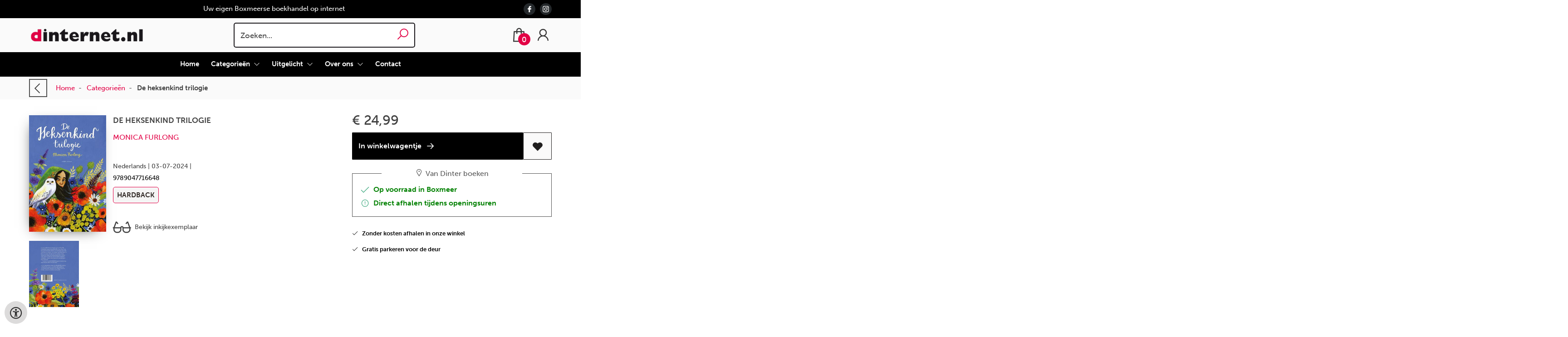

--- FILE ---
content_type: text/html; charset=UTF-8
request_url: https://www.dinternet.nl/nl/boeken/9789047716648/de-heksenkind-trilogie-monica-furlong
body_size: 16437
content:
<!DOCTYPE html>
<html lang="nl">
    <head>
        <meta property="og:url"  content="https://www.dinternet.nl/nl/boeken/9789047716648/de-heksenkind-trilogie-monica-furlong" />
        <meta property="og:type" content="website" />
        <meta charset="utf-8">
         
        <link rel="canonical" href="https://www.dinternet.nl/nl">
                     
        <meta http-equiv="X-UA-Compatible" content="IE=edge" />
        <base href="https://www.dinternet.nl/" />
        <meta name="description" content="Cornwall, zevende eeuw. Ter afronding van haar opleiding wordt Juniper, een koningsdochter, voor een jaar en een dag naar de strenge Euny gestuurd. Euny is een doran, een wijze vrouw die over magische krachten beschikt. Het is een zwaar leven in Euny’s oude hut, maar in de loop der tijd leert Juniper steeds meer over de natuur en magie. Als ze later terugkeert naar het paleis, worden haar krachten op de proef gesteld: een echte heks wil het rijk van haar vader te gronde richten. Jaren later sterft in een Schots dorpje de grootmoeder van het meisje Leana. Nu is er niemand meer om voor haar te zorgen… Tot Juniper aanbiedt haar in huis te nemen. Juniper woont in haar eentje buiten het dorp en wordt gehaald als er zieken zijn, want ze weet veel van kruiden en geneesmiddelen. Fluisterend noemen de dorpelingen haar ‘de heks’. Leana is verschrikkelijk bang en wantrouwig. Zou Juniper echt een heks zijn? Colman vormt het spannende slot van deze trilogie over moed, magie en trouw – aan jezelf en aan je vrienden. Miriam Bos (Help! Een verrassing!) maakte het schitterende nieuwe omslag. Dé bundel die iedereen deze zomer wil lezen. ">
        <meta name="keywords" content="">
        <meta property="og:title" content="De heksenkind trilogie " />
<meta property="og:description" content="Cornwall, zevende eeuw. Ter afronding van haar opleiding wordt Juniper, een koningsdochter, voor een jaar en een dag naar de strenge Euny gestuurd. Euny is een doran, een wijze vrouw die over magische krachten beschikt. Het is een zwaar leven in Euny’s oude hut, maar in de loop der tijd leert Juniper steeds meer over de natuur en magie. Als ze later terugkeert naar het paleis, worden haar krachten op de proef gesteld: een echte heks wil het rijk van haar vader te gronde richten. Jaren later sterft in een Schots dorpje de grootmoeder van het meisje Leana. Nu is er niemand meer om voor haar te zorgen… Tot Juniper aanbiedt haar in huis te nemen. Juniper woont in haar eentje buiten het dorp en wordt gehaald als er zieken zijn, want ze weet veel van kruiden en geneesmiddelen. Fluisterend noemen de dorpelingen haar ‘de heks’. Leana is verschrikkelijk bang en wantrouwig. Zou Juniper echt een heks zijn? Colman vormt het spannende slot van deze trilogie over moed, magie en trouw – aan jezelf en aan je vrienden. Miriam Bos (Help! Een verrassing!) maakte het schitterende nieuwe omslag. Dé bundel die iedereen deze zomer wil lezen. " />
<meta property="og:image" content="https://wscovers1.tlsecure.com/cover?action=img&amp;source=68758&amp;ean=9789047716648&amp;size=m" />
<meta property="og:image:width" content="200" />
<meta property="og:image:height" content="400" />
        
        <title>De heksenkind trilogie  | Dinternet.nl</title>        <meta name="viewport" content="width=device-width, initial-scale=1.0">
        <meta name="HandheldFriendly" content="true" />
        <meta name="csrf-token" content="vAtlwNu43DCX0WzwJ0EV7FWierDwkIxjzuDvLfwO">
        <link rel="stylesheet" href="/assets-flat/css/68758/customer.css?v=9.9">
                <link rel="preload" as="style" href="https://www.dinternet.nl/build/assets/app-AtzGQqBc.css" /><link rel="stylesheet" href="https://www.dinternet.nl/build/assets/app-AtzGQqBc.css" />        <link rel="stylesheet" async defer href="/assets-flat/css/plugin-css/line-awesome.min.css?v=9.9">
        <link rel="shortcut icon" alt="Site Favicon" type="image/png" href="/images/68758/favicon.ico"/>
        <link rel="apple-touch-icon" href="/images/68758/logo.png?v=9.9">
        <link rel="stylesheet" href="/assets-flat/css/plugin-css/cookieconsent.css?v=9.9"  type="text/css">
                        <meta name="google-site-verification" content="G-3WE9S7FDCT" />
    <!-- Google Analytics -->
            <script>
            window.dataLayer = window.dataLayer || [];
            function gtag(){dataLayer.push(arguments);}
            gtag('js', new Date());
            gtag('config', "G-3WE9S7FDCT");
            gtag('consent', 'default', {
                'ad_storage': "denied",
                'ad_user_data': "denied",
                'ad_personalization': "denied",
                'analytics_storage':"denied"
            });
        </script>
        <script type="text/plain" data-category="analytics" data-service="analytics_storage" async defer aria-label="Google Analytics" src="https://www.googletagmanager.com/gtag/js?id=G-3WE9S7FDCT"></script>
                    <!-- Google Tag Manager -->
            <script type="text/plain" data-category="analytics" data-service="analytics_storage">
                (function(w,d,s,l,i){w[l]=w[l]||[];w[l].push({'gtm.start':new Date().getTime(),event:'gtm.js'});var f=d.getElementsByTagName(s)[0],
                j=d.createElement(s),dl=l!='dataLayer'?'&l='+l:'';j.async=true;j.src=
                'https://www.googletagmanager.com/gtm.js?id='+i+dl;f.parentNode.insertBefore(j,f);
                })(window,document,'script','dataLayer','G-3WE9S7FDCT');
            </script>
            <!-- End Google Tag Manager -->
                        </head>    
    <body id="mainBody" class="">
            <noscript  data-category="analytics" data-service="analytics_storage"><iframe src="https://www.googletagmanager.com/ns.html?id=G-3WE9S7FDCT"
        height="0" width="0" style="display:none;visibility:hidden"></iframe></noscript>
        <input type="hidden" id="token" name="_token" value="vAtlwNu43DCX0WzwJ0EV7FWierDwkIxjzuDvLfwO">
        <div class="header">
                <div id="header-text"
            style="color:#ffffff;
                    background-color:#000000;
                    text-align:center;">
                        <div id="header-content" class="container">
                <div id="header-content-text">
                    Uw eigen Boxmeerse boekhandel op internet
                </div>
                <div class="header-social-icons" role="navigation" aria-label="social network">
                                                                        <a tabindex="-1"
                            target="_blank"
                            class="social-links"
                            href="https://www.facebook.com/vandinterboeken#">
                                                                <div class="logo-social-black">
                                    <img
                                    alt="Facebook"
                                    title="Facebook"
                                    src="https://www.dinternet.nl/assets-flat/images/facebook-black.svg"
                                    width="26"
                                    >
                                </div>
                                                            </a>
                                                                                                                                            <a tabindex="-1"
                            target="_blank"
                            class="social-links"
                            href="https://www.instagram.com/dinternet_nl/">
                                                                <div class="logo-social-black">
                                    <img
                                    alt="Instagram"
                                    title="Instagram"
                                    src="https://www.dinternet.nl/assets-flat/images/instagram-black.svg"
                                    width="26"
                                    >
                                </div>
                                                            </a>
                                                                                                                            </div>
            </div>
        </div>
                <!-- <div class="header-content"> -->
        <header>
            <div class="header-content">
                            <a id="main-logo" style="" tabindex="-1" href="https://www.dinternet.nl/nl"><img alt="Dinternet.nl" title="Dinternet.nl" src="/images/68758/logo.png?v=9.9" link rel="apple-touch-icon"> </a>
                                <form action="https://www.dinternet.nl/nl/zoeken" method="get" id="search">
                                        <input type="hidden" id="classificationSearch"  value="0">
                    <input type="hidden" id="src_publicationDate" name="src_publicationDate" value='*'><input type="hidden" value="search" name="form"><input type="hidden" id="src_lang" name="src_lang" value='nl'><input type="hidden" id="src_publisher" name="src_publisher" value='*'><input type="hidden" name="src_classifications" value='*'><input type="hidden" id="src_result" name="src_result" value="boeken">                    
                    <input tabindex="0" type="text" pattern=".{1,}" required   autocomplete="off" value="" name="q" id="searchbox" aria-label="Text input with dropdown button" placeholder="Zoeken... ">
                    <button aria-label="button search" type="submit" tabindex="-1" id="btnSearch" class="color-background"><i class="las la-search"></i></button>                        
                    <input type="hidden" id="src_type" name="src_type" value="*">
                </form>
                <div id="customer-btn" >
                    <div class="customer-btn-dropdown mobile-view">
                        <a tabindex="-1" href="https://www.dinternet.nl/nl"><i class="las la-home" aria-hidden="true"></i></a>
                    </div>
                    <div class="customer-btn-dropdown mobile-view" id="mobile-search">
                        <a tabindex="-1" onclick="anchor_search('searchbox')"><i class="las la-search" aria-hidden="true"></i></a>
                    </div>
                    <div class="customer-btn-dropdown">
                        <a tabindex="0" class="color-text" href="https://www.dinternet.nl/nl/winkelwagen"><i class="las la-shopping-bag" aria-hidden="true"></i><span href="https://www.dinternet.nl/nl/winkelwagen" id="articleCount" >0</span></a>
                    </div>
                                            <div class="customer-btn-dropdown">
                            <a tabindex="0"  href="https://www.dinternet.nl/nl/login" aria-label="Login"><i class="las la-user" aria-hidden="true"></i></a>
                        </div>
                                                                    <div class="customer-btn-dropdown mobile-view accessibility-button">
                        <a tabindex="0" class="button-accessibility " onclick="toggleAccessibility()"><i class="las la-universal-access" aria-hidden="true"></i></a>
                    </div>
                    <div class="customer-btn-dropdown" id="mobile-menu" onclick="toggleMenuMobile()">
                        <a><label class="menu-icon"><span id="navicon"></span></label></a>
                    </div>
                </div>
                            </div>
                        <nav aria-label="Main Navigation">
                <ul id="menu" role="menubar" aria-label="menu navigation">
                                                                                                            <li class="row" role="none"> 
                                <a tabindex="0" style="animation-duration:250ms"    href="nl" title="Home" data-hover="Home">Home</a>
                            </li>
                                                                                                            <li role="none" class="classification row">
                                <a 
                                tabindex="0" 
                                style="animation-duration:300ms" 
                                class="hoverButton col" 
                                role="menuitem" 
                                data-hover="Categorieën"  
                                href="nl/categorieen"
                                onkeydown="toggleClassificationMenu(event)">Categorieën&nbsp;</a>
                                <span onclick="mobileMenu(this,'classification',false,'menu')" class="mobileMenuButton"><i class="las la-angle-down col" aria-hidden="true"></i></span>
                                <!-- <ul class="dropdown-content hidden classification_mobileMenuDropdown" role="menu"> -->
                                <ul id="menuListClassification" class="hidden mainsub classification_mobileMenuDropdown classificationColumn" role="menu">
                                    <li class="mobile-view mobileMenuBack">
                                        <span class="mobileReturnButton" onclick="mobileMenu(this,'classification',false,'menu')" ><i class="las la-angle-left" aria-hidden="true"></i>&nbsp;terug</span>
                                    </li>
                                                                                                                                                        <li class=" 373225subpage" id="subMenu-373225" role="menuitem">
                                            <a style="animation-duration:200ms" href="nl/categorieen/kind-en-jeugd/373225">Kind en Jeugd</a>
                                                                                                                                        <ul class="secondMenu subSubMenu hidden 373225subpage_mobileMenuDropdown" id="secondMenu-373225">
                                                    <li role="menuitem" class="mobile-view mobileMenuBack">
                                                        <span class="subSubMenuButton mobileReturnButton" onclick="showMenu('373225','secondMenu-373225')" ><i class="las la-angle-left" aria-hidden="true" ></i>&nbsp;terug</span>
                                                    </li>
                                                    <li role="menuitem">
                                                                                                                                                                                                                        <a style="animation-duration:220ms" href="nl/categorieen/fictie-kind-jeugd/373228"  >Fictie kind &amp; jeugd</a>
                                                                                                                    <ul class="subSubSubMenu" role="menu">
                                                                                                                                    <li role="menuitem">
                                                                        <a href="nl/categorieen/prentenboeken/373231">Prentenboeken</a>
                                                                    </li>
                                                                                                                                    <li role="menuitem">
                                                                        <a href="nl/categorieen/4-6-jaar/373234">4-6 jaar</a>
                                                                    </li>
                                                                                                                                    <li role="menuitem">
                                                                        <a href="nl/categorieen/leren-lezen/373237">Leren lezen</a>
                                                                    </li>
                                                                                                                                    <li role="menuitem">
                                                                        <a href="nl/categorieen/fictie-7-9-jaar/373240">Fictie 7-9 jaar</a>
                                                                    </li>
                                                                                                                                    <li role="menuitem">
                                                                        <a href="nl/categorieen/fictie-10-12-jaar/373243">Fictie 10-12 jaar</a>
                                                                    </li>
                                                                                                                                    <li role="menuitem">
                                                                        <a href="nl/categorieen/fictie-13-15-jaar/373246">Fictie 13-15 jaar</a>
                                                                    </li>
                                                                                                                                    <li role="menuitem">
                                                                        <a href="nl/categorieen/fictie-15/373249">Fictie 15+</a>
                                                                    </li>
                                                                                                                            </ul>
                                                                                                                                                                                                                            <a style="animation-duration:340ms" href="nl/categorieen/informatief-tot-12-jaar/373252"  >Informatief tot 12 jaar</a>
                                                                                                                                                                                                                            <a style="animation-duration:460ms" href="nl/categorieen/informatief-vanaf-12-jaar/373255"  >Informatief vanaf 12 jaar</a>
                                                                                                                                                                </li>
                                                </ul>       
                                                                                    </li>
                                                                                                                    <li class=" 373258subpage" id="subMenu-373258" role="menuitem">
                                            <a style="animation-duration:300ms" href="nl/categorieen/fictie/373258">Fictie</a>
                                                                                                                                        <ul class="secondMenu subSubMenu hidden 373258subpage_mobileMenuDropdown" id="secondMenu-373258">
                                                    <li role="menuitem" class="mobile-view mobileMenuBack">
                                                        <span class="subSubMenuButton mobileReturnButton" onclick="showMenu('373258','secondMenu-373258')" ><i class="las la-angle-left" aria-hidden="true" ></i>&nbsp;terug</span>
                                                    </li>
                                                    <li role="menuitem">
                                                                                                                                                                                                                        <a style="animation-duration:220ms" href="nl/categorieen/literatuur/373261"  >Literatuur</a>
                                                                                                                    <ul class="subSubSubMenu" role="menu">
                                                                                                                                    <li role="menuitem">
                                                                        <a href="nl/categorieen/nederlandse-literatuur/373264">Nederlandse literatuur</a>
                                                                    </li>
                                                                                                                                    <li role="menuitem">
                                                                        <a href="nl/categorieen/vertaalde-literatuur/373267">Vertaalde literatuur</a>
                                                                    </li>
                                                                                                                            </ul>
                                                                                                                                                                                                                            <a style="animation-duration:340ms" href="nl/categorieen/spanning/373270"  >Spanning</a>
                                                                                                                                                                                                                            <a style="animation-duration:460ms" href="nl/categorieen/fantasy/373273"  >Fantasy</a>
                                                                                                                                                                                                                            <a style="animation-duration:580ms" href="nl/categorieen/science-fiction/373276"  >Science Fiction</a>
                                                                                                                                                                                                                            <a style="animation-duration:700ms" href="nl/categorieen/populaire-fictie/373279"  >Populaire fictie</a>
                                                                                                                                                                                                                            <a style="animation-duration:820ms" href="nl/categorieen/poezie/373282"  >Poëzie</a>
                                                                                                                                                                </li>
                                                </ul>       
                                                                                    </li>
                                                                                                                    <li class=" 373285subpage" id="subMenu-373285" role="menuitem">
                                            <a style="animation-duration:400ms" href="nl/categorieen/flora-fauna/373285">Flora &amp; fauna</a>
                                                                                                                                        <ul class="secondMenu subSubMenu hidden 373285subpage_mobileMenuDropdown" id="secondMenu-373285">
                                                    <li role="menuitem" class="mobile-view mobileMenuBack">
                                                        <span class="subSubMenuButton mobileReturnButton" onclick="showMenu('373285','secondMenu-373285')" ><i class="las la-angle-left" aria-hidden="true" ></i>&nbsp;terug</span>
                                                    </li>
                                                    <li role="menuitem">
                                                                                                                                                                                                                        <a style="animation-duration:220ms" href="nl/categorieen/natuur-algemeen/373288"  >Natuur algemeen</a>
                                                                                                                                                                                                                            <a style="animation-duration:340ms" href="nl/categorieen/flora/373291"  >Flora</a>
                                                                                                                                                                                                                            <a style="animation-duration:460ms" href="nl/categorieen/fauna/373294"  >Fauna</a>
                                                                                                                                                                </li>
                                                </ul>       
                                                                                    </li>
                                                                                                                    <li class=" 373297subpage" id="subMenu-373297" role="menuitem">
                                            <a style="animation-duration:500ms" href="nl/categorieen/koken/373297">Koken</a>
                                                                                                                                        <ul class="secondMenu subSubMenu hidden 373297subpage_mobileMenuDropdown" id="secondMenu-373297">
                                                    <li role="menuitem" class="mobile-view mobileMenuBack">
                                                        <span class="subSubMenuButton mobileReturnButton" onclick="showMenu('373297','secondMenu-373297')" ><i class="las la-angle-left" aria-hidden="true" ></i>&nbsp;terug</span>
                                                    </li>
                                                    <li role="menuitem">
                                                                                                                                                                                                                        <a style="animation-duration:220ms" href="nl/categorieen/basis-kookboeken/373300"  >Basis kookboeken</a>
                                                                                                                                                                                                                            <a style="animation-duration:340ms" href="nl/categorieen/keuken-per-land-en-streek/373303"  >Keuken per land en streek</a>
                                                                                                                                                                                                                            <a style="animation-duration:460ms" href="nl/categorieen/dieetboeken/373306"  >Dieetboeken</a>
                                                                                                                                                                                                                            <a style="animation-duration:580ms" href="nl/categorieen/vegetarisch/373309"  >Vegetarisch</a>
                                                                                                                                                                                                                            <a style="animation-duration:700ms" href="nl/categorieen/bereidingswijzen/373312"  >Bereidingswijzen</a>
                                                                                                                                                                                                                            <a style="animation-duration:820ms" href="nl/categorieen/drinken/373315"  >Drinken</a>
                                                                                                                                                                </li>
                                                </ul>       
                                                                                    </li>
                                                                                                                    <li class=" 373318subpage" id="subMenu-373318" role="menuitem">
                                            <a style="animation-duration:600ms" href="nl/categorieen/hobby/373318">Hobby</a>
                                                                                                                                        <ul class="secondMenu subSubMenu hidden 373318subpage_mobileMenuDropdown" id="secondMenu-373318">
                                                    <li role="menuitem" class="mobile-view mobileMenuBack">
                                                        <span class="subSubMenuButton mobileReturnButton" onclick="showMenu('373318','secondMenu-373318')" ><i class="las la-angle-left" aria-hidden="true" ></i>&nbsp;terug</span>
                                                    </li>
                                                    <li role="menuitem">
                                                                                                                                                                                                                        <a style="animation-duration:220ms" href="nl/categorieen/vervoer/373321"  >Vervoer</a>
                                                                                                                                                                                                                            <a style="animation-duration:340ms" href="nl/categorieen/doe-het-zelf/373324"  >Doe-het-zelf</a>
                                                                                                                                                                                                                            <a style="animation-duration:460ms" href="nl/categorieen/muziek/373327"  >Muziek</a>
                                                                                                                                                                                                                            <a style="animation-duration:580ms" href="nl/categorieen/foto-film/373330"  >Foto &amp; film</a>
                                                                                                                                                                                                                            <a style="animation-duration:700ms" href="nl/categorieen/handwerken/373333"  >Handwerken</a>
                                                                                                                                                                                                                            <a style="animation-duration:820ms" href="nl/categorieen/tekenen-schilderen/373336"  >Tekenen &amp; schilderen</a>
                                                                                                                                                                </li>
                                                </ul>       
                                                                                    </li>
                                                                                                                    <li class=" 373339subpage" id="subMenu-373339" role="menuitem">
                                            <a style="animation-duration:700ms" href="nl/categorieen/lifestyle/373339">Lifestyle</a>
                                                                                                                                        <ul class="secondMenu subSubMenu hidden 373339subpage_mobileMenuDropdown" id="secondMenu-373339">
                                                    <li role="menuitem" class="mobile-view mobileMenuBack">
                                                        <span class="subSubMenuButton mobileReturnButton" onclick="showMenu('373339','secondMenu-373339')" ><i class="las la-angle-left" aria-hidden="true" ></i>&nbsp;terug</span>
                                                    </li>
                                                    <li role="menuitem">
                                                                                                                                                                                                                        <a style="animation-duration:220ms" href="nl/categorieen/mode/373342"  >Mode</a>
                                                                                                                                                                                                                            <a style="animation-duration:340ms" href="nl/categorieen/schoonheidsverzorging/373345"  >Schoonheidsverzorging</a>
                                                                                                                                                                                                                            <a style="animation-duration:460ms" href="nl/categorieen/interieur/373348"  >Interieur</a>
                                                                                                                                                                                                                            <a style="animation-duration:580ms" href="nl/categorieen/erotiek/373351"  >Erotiek</a>
                                                                                                                                                                </li>
                                                </ul>       
                                                                                    </li>
                                                                                                                    <li class=" 373354subpage" id="subMenu-373354" role="menuitem">
                                            <a style="animation-duration:800ms" href="nl/categorieen/tuin/373354">Tuin</a>
                                                                                                                                        <ul class="secondMenu subSubMenu hidden 373354subpage_mobileMenuDropdown" id="secondMenu-373354">
                                                    <li role="menuitem" class="mobile-view mobileMenuBack">
                                                        <span class="subSubMenuButton mobileReturnButton" onclick="showMenu('373354','secondMenu-373354')" ><i class="las la-angle-left" aria-hidden="true" ></i>&nbsp;terug</span>
                                                    </li>
                                                    <li role="menuitem">
                                                                                                                                                                                                                        <a style="animation-duration:220ms" href="nl/categorieen/moestuin/373357"  >Moestuin</a>
                                                                                                                                                                                                                            <a style="animation-duration:340ms" href="nl/categorieen/tuinieren/373360"  >Tuinieren</a>
                                                                                                                                                                                                                            <a style="animation-duration:460ms" href="nl/categorieen/tuinontwerpen/373363"  >Tuinontwerpen</a>
                                                                                                                                                                                                                            <a style="animation-duration:580ms" href="nl/categorieen/tuinplanten/373366"  >Tuinplanten</a>
                                                                                                                                                                </li>
                                                </ul>       
                                                                                    </li>
                                                                                                                    <li class=" 373369subpage" id="subMenu-373369" role="menuitem">
                                            <a style="animation-duration:900ms" href="nl/categorieen/sport/373369">Sport</a>
                                                                                                                                        <ul class="secondMenu subSubMenu hidden 373369subpage_mobileMenuDropdown" id="secondMenu-373369">
                                                    <li role="menuitem" class="mobile-view mobileMenuBack">
                                                        <span class="subSubMenuButton mobileReturnButton" onclick="showMenu('373369','secondMenu-373369')" ><i class="las la-angle-left" aria-hidden="true" ></i>&nbsp;terug</span>
                                                    </li>
                                                    <li role="menuitem">
                                                                                                                                                                                                                        <a style="animation-duration:220ms" href="nl/categorieen/sportbeoefening/373372"  >Sportbeoefening</a>
                                                                                                                                                                                                                            <a style="animation-duration:340ms" href="nl/categorieen/sportverhalen/373375"  >Sportverhalen</a>
                                                                                                                                                                </li>
                                                </ul>       
                                                                                    </li>
                                                                                                                    <li class=" 373378subpage" id="subMenu-373378" role="menuitem">
                                            <a style="animation-duration:1000ms" href="nl/categorieen/reizen/373378">Reizen</a>
                                                                                                                                        <ul class="secondMenu subSubMenu hidden 373378subpage_mobileMenuDropdown" id="secondMenu-373378">
                                                    <li role="menuitem" class="mobile-view mobileMenuBack">
                                                        <span class="subSubMenuButton mobileReturnButton" onclick="showMenu('373378','secondMenu-373378')" ><i class="las la-angle-left" aria-hidden="true" ></i>&nbsp;terug</span>
                                                    </li>
                                                    <li role="menuitem">
                                                                                                                                                                                                                        <a style="animation-duration:220ms" href="nl/categorieen/reisgidsen/373381"  >Reisgidsen</a>
                                                                                                                                                                                                                            <a style="animation-duration:340ms" href="nl/categorieen/fietsgidsen/373384"  >Fietsgidsen</a>
                                                                                                                                                                                                                            <a style="animation-duration:460ms" href="nl/categorieen/wandelgidsen/373387"  >Wandelgidsen</a>
                                                                                                                                                                                                                            <a style="animation-duration:580ms" href="nl/categorieen/taalgidsen/373390"  >Taalgidsen</a>
                                                                                                                                                                                                                            <a style="animation-duration:700ms" href="nl/categorieen/reisverhalen/373393"  >Reisverhalen</a>
                                                                                                                                                                </li>
                                                </ul>       
                                                                                    </li>
                                                                                                                    <li class=" 373396subpage" id="subMenu-373396" role="menuitem">
                                            <a style="animation-duration:1100ms" href="nl/categorieen/taal/373396">Taal</a>
                                                                                                                                        <ul class="secondMenu subSubMenu hidden 373396subpage_mobileMenuDropdown" id="secondMenu-373396">
                                                    <li role="menuitem" class="mobile-view mobileMenuBack">
                                                        <span class="subSubMenuButton mobileReturnButton" onclick="showMenu('373396','secondMenu-373396')" ><i class="las la-angle-left" aria-hidden="true" ></i>&nbsp;terug</span>
                                                    </li>
                                                    <li role="menuitem">
                                                                                                                                                                                                                        <a style="animation-duration:220ms" href="nl/categorieen/woordenboeken/373399"  >Woordenboeken</a>
                                                                                                                                                                </li>
                                                </ul>       
                                                                                    </li>
                                                                                                                    <li class=" 373402subpage" id="subMenu-373402" role="menuitem">
                                            <a style="animation-duration:1200ms" href="nl/categorieen/kunst/373402">Kunst</a>
                                                                                                                                        <ul class="secondMenu subSubMenu hidden 373402subpage_mobileMenuDropdown" id="secondMenu-373402">
                                                    <li role="menuitem" class="mobile-view mobileMenuBack">
                                                        <span class="subSubMenuButton mobileReturnButton" onclick="showMenu('373402','secondMenu-373402')" ><i class="las la-angle-left" aria-hidden="true" ></i>&nbsp;terug</span>
                                                    </li>
                                                    <li role="menuitem">
                                                                                                                                                                                                                        <a style="animation-duration:220ms" href="nl/categorieen/kunstenaars/373405"  >Kunstenaars</a>
                                                                                                                                                                                                                            <a style="animation-duration:340ms" href="nl/categorieen/tenstoonstellingen-musea/373408"  >Tenstoonstellingen &amp; musea</a>
                                                                                                                                                                                                                            <a style="animation-duration:460ms" href="nl/categorieen/beeldende-kunst/373411"  >Beeldende kunst</a>
                                                                                                                                                                                                                            <a style="animation-duration:580ms" href="nl/categorieen/architectuur/373414"  >Architectuur</a>
                                                                                                                                                                                                                            <a style="animation-duration:700ms" href="nl/categorieen/fotografie/373417"  >Fotografie</a>
                                                                                                                                                                                                                            <a style="animation-duration:820ms" href="nl/categorieen/vormgeving-design/373420"  >Vormgeving &amp; design</a>
                                                                                                                                                                                                                            <a style="animation-duration:940ms" href="nl/categorieen/kunstgeschiedenis/373423"  >Kunstgeschiedenis</a>
                                                                                                                                                                </li>
                                                </ul>       
                                                                                    </li>
                                                                                                                    <li class=" 373426subpage" id="subMenu-373426" role="menuitem">
                                            <a style="animation-duration:1300ms" href="nl/categorieen/muziek/373426">Muziek</a>
                                                                                                                                        <ul class="secondMenu subSubMenu hidden 373426subpage_mobileMenuDropdown" id="secondMenu-373426">
                                                    <li role="menuitem" class="mobile-view mobileMenuBack">
                                                        <span class="subSubMenuButton mobileReturnButton" onclick="showMenu('373426','secondMenu-373426')" ><i class="las la-angle-left" aria-hidden="true" ></i>&nbsp;terug</span>
                                                    </li>
                                                    <li role="menuitem">
                                                                                                                                                                                                                        <a style="animation-duration:220ms" href="nl/categorieen/biografieen-van-musici/373429"  >Biografieën van musici</a>
                                                                                                                                                                                                                            <a style="animation-duration:340ms" href="nl/categorieen/klassieke-muziek/373432"  >Klassieke muziek</a>
                                                                                                                                                                                                                            <a style="animation-duration:460ms" href="nl/categorieen/popmuziek/373435"  >Popmuziek</a>
                                                                                                                                                                </li>
                                                </ul>       
                                                                                    </li>
                                                                                                                    <li class=" 373438subpage" id="subMenu-373438" role="menuitem">
                                            <a style="animation-duration:1400ms" href="nl/categorieen/geschiedenis/373438">Geschiedenis</a>
                                                                                                                                        <ul class="secondMenu subSubMenu hidden 373438subpage_mobileMenuDropdown" id="secondMenu-373438">
                                                    <li role="menuitem" class="mobile-view mobileMenuBack">
                                                        <span class="subSubMenuButton mobileReturnButton" onclick="showMenu('373438','secondMenu-373438')" ><i class="las la-angle-left" aria-hidden="true" ></i>&nbsp;terug</span>
                                                    </li>
                                                    <li role="menuitem">
                                                                                                                                                                                                                        <a style="animation-duration:220ms" href="nl/categorieen/oudheid/373441"  >Oudheid</a>
                                                                                                                                                                                                                            <a style="animation-duration:340ms" href="nl/categorieen/middeleeuwen/373444"  >Middeleeuwen</a>
                                                                                                                                                                                                                            <a style="animation-duration:460ms" href="nl/categorieen/nieuwe-geschiedenis/373447"  >Nieuwe geschiedenis</a>
                                                                                                                                                                                                                            <a style="animation-duration:580ms" href="nl/categorieen/moderne-geschiedenis/373450"  >Moderne geschiedenis</a>
                                                                                                                                                                                                                            <a style="animation-duration:700ms" href="nl/categorieen/vaderlandse-geschiedenis/373453"  >Vaderlandse geschiedenis</a>
                                                                                                                                                                                                                            <a style="animation-duration:820ms" href="nl/categorieen/oorlog-vrede/373456"  >Oorlog &amp; vrede</a>
                                                                                                                                                                </li>
                                                </ul>       
                                                                                    </li>
                                                                                                                    <li class=" 373459subpage" id="subMenu-373459" role="menuitem">
                                            <a style="animation-duration:1500ms" href="nl/categorieen/theologie/373459">theologie</a>
                                                                                                                                        <ul class="secondMenu subSubMenu hidden 373459subpage_mobileMenuDropdown" id="secondMenu-373459">
                                                    <li role="menuitem" class="mobile-view mobileMenuBack">
                                                        <span class="subSubMenuButton mobileReturnButton" onclick="showMenu('373459','secondMenu-373459')" ><i class="las la-angle-left" aria-hidden="true" ></i>&nbsp;terug</span>
                                                    </li>
                                                    <li role="menuitem">
                                                                                                                                                                                                                        <a style="animation-duration:220ms" href="nl/categorieen/bijbels/373462"  >Bijbels</a>
                                                                                                                                                                                                                            <a style="animation-duration:340ms" href="nl/categorieen/religieuze-cadeauboekjes/373465"  >Religieuze cadeauboekjes</a>
                                                                                                                                                                                                                            <a style="animation-duration:460ms" href="nl/categorieen/christendom/373468"  >Christendom</a>
                                                                                                                                                                                                                            <a style="animation-duration:580ms" href="nl/categorieen/jodendom/373471"  >Jodendom</a>
                                                                                                                                                                                                                            <a style="animation-duration:700ms" href="nl/categorieen/islam/373474"  >Islam</a>
                                                                                                                                                                                                                            <a style="animation-duration:820ms" href="nl/categorieen/oosterse-religies/373477"  >Oosterse religies</a>
                                                                                                                                                                </li>
                                                </ul>       
                                                                                    </li>
                                                                                                                    <li class=" 373480subpage" id="subMenu-373480" role="menuitem">
                                            <a style="animation-duration:1600ms" href="nl/categorieen/esoterie/373480">Esoterie</a>
                                                                                                                                        <ul class="secondMenu subSubMenu hidden 373480subpage_mobileMenuDropdown" id="secondMenu-373480">
                                                    <li role="menuitem" class="mobile-view mobileMenuBack">
                                                        <span class="subSubMenuButton mobileReturnButton" onclick="showMenu('373480','secondMenu-373480')" ><i class="las la-angle-left" aria-hidden="true" ></i>&nbsp;terug</span>
                                                    </li>
                                                    <li role="menuitem">
                                                                                                                                                                                                                        <a style="animation-duration:220ms" href="nl/categorieen/astrologie/373483"  >Astrologie</a>
                                                                                                                                                                                                                            <a style="animation-duration:340ms" href="nl/categorieen/meditatie/373486"  >Meditatie</a>
                                                                                                                                                                                                                            <a style="animation-duration:460ms" href="nl/categorieen/new-age/373489"  >New Age</a>
                                                                                                                                                                                                                            <a style="animation-duration:580ms" href="nl/categorieen/oosterse-oefeningen/373492"  >Oosterse oefeningen</a>
                                                                                                                                                                                                                            <a style="animation-duration:700ms" href="nl/categorieen/parapsychologie/373495"  >Parapsychologie</a>
                                                                                                                                                                                                                            <a style="animation-duration:820ms" href="nl/categorieen/spiritualiteit/373498"  >Spiritualiteit</a>
                                                                                                                                                                </li>
                                                </ul>       
                                                                                    </li>
                                                                                                                    <li class=" 373501subpage" id="subMenu-373501" role="menuitem">
                                            <a style="animation-duration:1700ms" href="nl/categorieen/filosofie/373501">Filosofie</a>
                                                                                                                                        <ul class="secondMenu subSubMenu hidden 373501subpage_mobileMenuDropdown" id="secondMenu-373501">
                                                    <li role="menuitem" class="mobile-view mobileMenuBack">
                                                        <span class="subSubMenuButton mobileReturnButton" onclick="showMenu('373501','secondMenu-373501')" ><i class="las la-angle-left" aria-hidden="true" ></i>&nbsp;terug</span>
                                                    </li>
                                                    <li role="menuitem">
                                                                                                                                                                                                                        <a style="animation-duration:220ms" href="nl/categorieen/biografieen-over-filosofen/373504"  >Biografieën over filosofen</a>
                                                                                                                                                                                                                            <a style="animation-duration:340ms" href="nl/categorieen/geschiedenis-van-de-filosofie/373507"  >Geschiedenis van de filosofie</a>
                                                                                                                                                                                                                            <a style="animation-duration:460ms" href="nl/categorieen/theoretische-filosofie/373510"  >Theoretische filosofie</a>
                                                                                                                                                                                                                            <a style="animation-duration:580ms" href="nl/categorieen/praktische-filosofie/373513"  >Praktische filosofie</a>
                                                                                                                                                                                                                            <a style="animation-duration:700ms" href="nl/categorieen/sociale-filosofie/373516"  >Sociale filosofie</a>
                                                                                                                                                                                                                            <a style="animation-duration:820ms" href="nl/categorieen/cultuurfilosofie/373519"  >Cultuurfilosofie</a>
                                                                                                                                                                                                                            <a style="animation-duration:940ms" href="nl/categorieen/oosterse-filosofie/373522"  >Oosterse filosofie</a>
                                                                                                                                                                </li>
                                                </ul>       
                                                                                    </li>
                                                                                                                    <li class=" 373525subpage" id="subMenu-373525" role="menuitem">
                                            <a style="animation-duration:1800ms" href="nl/categorieen/mens-maatschappij/373525">Mens &amp; maatschappij</a>
                                                                                                                                        <ul class="secondMenu subSubMenu hidden 373525subpage_mobileMenuDropdown" id="secondMenu-373525">
                                                    <li role="menuitem" class="mobile-view mobileMenuBack">
                                                        <span class="subSubMenuButton mobileReturnButton" onclick="showMenu('373525','secondMenu-373525')" ><i class="las la-angle-left" aria-hidden="true" ></i>&nbsp;terug</span>
                                                    </li>
                                                    <li role="menuitem">
                                                                                                                                                                                                                        <a style="animation-duration:220ms" href="nl/categorieen/emancipatie/373528"  >Emancipatie</a>
                                                                                                                                                                                                                            <a style="animation-duration:340ms" href="nl/categorieen/rouwverwerking/373531"  >Rouwverwerking</a>
                                                                                                                                                                                                                            <a style="animation-duration:460ms" href="nl/categorieen/minderheden-racisme-vluchtelingen/373534"  >Minderheden, racisme, vluchtelingen</a>
                                                                                                                                                                                                                            <a style="animation-duration:580ms" href="nl/categorieen/politicologie/373537"  >Politicologie</a>
                                                                                                                                                                                                                            <a style="animation-duration:700ms" href="nl/categorieen/culturele-antropologie/373540"  >Culturele antropologie</a>
                                                                                                                                                                </li>
                                                </ul>       
                                                                                    </li>
                                                                                                                    <li class=" 373543subpage" id="subMenu-373543" role="menuitem">
                                            <a style="animation-duration:1900ms" href="nl/categorieen/psychologie/373543">Psychologie</a>
                                                                                                                                </li>
                                                                                                                    <li class=" 373546subpage" id="subMenu-373546" role="menuitem">
                                            <a style="animation-duration:2000ms" href="nl/categorieen/economie-bedrijf/373546">Economie &amp; bedrijf</a>
                                                                                                                                        <ul class="secondMenu subSubMenu hidden 373546subpage_mobileMenuDropdown" id="secondMenu-373546">
                                                    <li role="menuitem" class="mobile-view mobileMenuBack">
                                                        <span class="subSubMenuButton mobileReturnButton" onclick="showMenu('373546','secondMenu-373546')" ><i class="las la-angle-left" aria-hidden="true" ></i>&nbsp;terug</span>
                                                    </li>
                                                    <li role="menuitem">
                                                                                                                                                                                                                        <a style="animation-duration:220ms" href="nl/categorieen/economie-en-bedrijf-algemeen/373549"  >Economie en bedrijf algemeen</a>
                                                                                                                                                                                                                            <a style="animation-duration:340ms" href="nl/categorieen/biografieen/373552"  >Biografieën</a>
                                                                                                                                                                                                                            <a style="animation-duration:460ms" href="nl/categorieen/geldzaken/373555"  >Geldzaken</a>
                                                                                                                                                                                                                            <a style="animation-duration:580ms" href="nl/categorieen/bedrijfskunde-algemeen/373558"  >Bedrijfskunde algemeen</a>
                                                                                                                                                                                                                            <a style="animation-duration:700ms" href="nl/categorieen/management/373561"  >Management</a>
                                                                                                                                                                                                                            <a style="animation-duration:820ms" href="nl/categorieen/marketing-en-reclame/373564"  >Marketing en reclame</a>
                                                                                                                                                                                                                            <a style="animation-duration:940ms" href="nl/categorieen/solliciteren/373567"  >Solliciteren</a>
                                                                                                                                                                </li>
                                                </ul>       
                                                                                    </li>
                                                                                                                    <li class=" 373570subpage" id="subMenu-373570" role="menuitem">
                                            <a style="animation-duration:2100ms" href="nl/categorieen/gezondheid/373570">Gezondheid</a>
                                                                                                                                        <ul class="secondMenu subSubMenu hidden 373570subpage_mobileMenuDropdown" id="secondMenu-373570">
                                                    <li role="menuitem" class="mobile-view mobileMenuBack">
                                                        <span class="subSubMenuButton mobileReturnButton" onclick="showMenu('373570','secondMenu-373570')" ><i class="las la-angle-left" aria-hidden="true" ></i>&nbsp;terug</span>
                                                    </li>
                                                    <li role="menuitem">
                                                                                                                                                                                                                        <a style="animation-duration:220ms" href="nl/categorieen/alternatieve-geneeswijzen/373573"  >Alternatieve geneeswijzen</a>
                                                                                                                                                                                                                            <a style="animation-duration:340ms" href="nl/categorieen/geneesmiddelen/373576"  >Geneesmiddelen</a>
                                                                                                                                                                                                                            <a style="animation-duration:460ms" href="nl/categorieen/medische-handboeken/373579"  >Medische handboeken</a>
                                                                                                                                                                                                                            <a style="animation-duration:580ms" href="nl/categorieen/massage/373582"  >Massage</a>
                                                                                                                                                                                                                            <a style="animation-duration:700ms" href="nl/categorieen/seksualiteit/373585"  >Seksualiteit</a>
                                                                                                                                                                                                                            <a style="animation-duration:820ms" href="nl/categorieen/zwangerschap-en-opvoeding/373588"  >Zwangerschap en opvoeding</a>
                                                                                                                                                                </li>
                                                </ul>       
                                                                                    </li>
                                                                                                                    <li class=" 373591subpage" id="subMenu-373591" role="menuitem">
                                            <a style="animation-duration:2200ms" href="nl/categorieen/wetenschap/373591">Wetenschap</a>
                                                                                                                                        <ul class="secondMenu subSubMenu hidden 373591subpage_mobileMenuDropdown" id="secondMenu-373591">
                                                    <li role="menuitem" class="mobile-view mobileMenuBack">
                                                        <span class="subSubMenuButton mobileReturnButton" onclick="showMenu('373591','secondMenu-373591')" ><i class="las la-angle-left" aria-hidden="true" ></i>&nbsp;terug</span>
                                                    </li>
                                                    <li role="menuitem">
                                                                                                                                                                                                                        <a style="animation-duration:220ms" href="nl/categorieen/exacte-wetenschappen/373594"  >Exacte wetenschappen</a>
                                                                                                                                                                                                                            <a style="animation-duration:340ms" href="nl/categorieen/technische-wetenschappen/373597"  >Technische wetenschappen</a>
                                                                                                                                                                                                                            <a style="animation-duration:460ms" href="nl/categorieen/wetenschapsfilosofie/373600"  >Wetenschapsfilosofie</a>
                                                                                                                                                                </li>
                                                </ul>       
                                                                                    </li>
                                                                                                                    <li class=" 373603subpage" id="subMenu-373603" role="menuitem">
                                            <a style="animation-duration:2300ms" href="nl/categorieen/informatica-en-computer/373603">Informatica en computer</a>
                                                                                                                                        <ul class="secondMenu subSubMenu hidden 373603subpage_mobileMenuDropdown" id="secondMenu-373603">
                                                    <li role="menuitem" class="mobile-view mobileMenuBack">
                                                        <span class="subSubMenuButton mobileReturnButton" onclick="showMenu('373603','secondMenu-373603')" ><i class="las la-angle-left" aria-hidden="true" ></i>&nbsp;terug</span>
                                                    </li>
                                                    <li role="menuitem">
                                                                                                                                                                                                                        <a style="animation-duration:220ms" href="nl/categorieen/computercursussen/373606"  >Computercursussen</a>
                                                                                                                                                                                                                            <a style="animation-duration:340ms" href="nl/categorieen/webdesign/373609"  >Webdesign</a>
                                                                                                                                                                                                                            <a style="animation-duration:460ms" href="nl/categorieen/softwarepakketten-boeken/373612"  >Softwarepakketten (boeken)</a>
                                                                                                                                                                                                                            <a style="animation-duration:580ms" href="nl/categorieen/databases/373615"  >Databases</a>
                                                                                                                                                                                                                            <a style="animation-duration:700ms" href="nl/categorieen/besturingsprogrammas/373618"  >Besturingsprogramma&#039;s</a>
                                                                                                                                                                </li>
                                                </ul>       
                                                                                    </li>
                                                                                                                    <li class=" 373621subpage" id="subMenu-373621" role="menuitem">
                                            <a style="animation-duration:2400ms" href="nl/categorieen/cadeau/373621">Cadeau</a>
                                                                                                                                        <ul class="secondMenu subSubMenu hidden 373621subpage_mobileMenuDropdown" id="secondMenu-373621">
                                                    <li role="menuitem" class="mobile-view mobileMenuBack">
                                                        <span class="subSubMenuButton mobileReturnButton" onclick="showMenu('373621','secondMenu-373621')" ><i class="las la-angle-left" aria-hidden="true" ></i>&nbsp;terug</span>
                                                    </li>
                                                    <li role="menuitem">
                                                                                                                                                                                                                        <a style="animation-duration:220ms" href="nl/categorieen/cartoons/373624"  >Cartoons</a>
                                                                                                                                                                                                                            <a style="animation-duration:340ms" href="nl/categorieen/humor/373627"  >Humor</a>
                                                                                                                                                                                                                            <a style="animation-duration:460ms" href="nl/categorieen/gedichten-populair/373630"  >Gedichten (populair)</a>
                                                                                                                                                                </li>
                                                </ul>       
                                                                                    </li>
                                                                                                                    <li class=" 373633subpage" id="subMenu-373633" role="menuitem">
                                            <a style="animation-duration:2500ms" href="nl/categorieen/spel-spelen/373633">Spel &amp; spelen</a>
                                                                                                                                        <ul class="secondMenu subSubMenu hidden 373633subpage_mobileMenuDropdown" id="secondMenu-373633">
                                                    <li role="menuitem" class="mobile-view mobileMenuBack">
                                                        <span class="subSubMenuButton mobileReturnButton" onclick="showMenu('373633','secondMenu-373633')" ><i class="las la-angle-left" aria-hidden="true" ></i>&nbsp;terug</span>
                                                    </li>
                                                    <li role="menuitem">
                                                                                                                                                                                                                        <a style="animation-duration:220ms" href="nl/categorieen/kaartspelen/373636"  >Kaartspelen</a>
                                                                                                                                                                                                                            <a style="animation-duration:340ms" href="nl/categorieen/puzzelboeken/373639"  >Puzzelboeken</a>
                                                                                                                                                                                                                            <a style="animation-duration:460ms" href="nl/categorieen/spelen-spelletjes/373642"  >Spelen, spelletjes</a>
                                                                                                                                                                </li>
                                                </ul>       
                                                                                    </li>
                                                                    </ul>
                            </li>     
                                                                                                            <li class="1382page row" role="none">
                                <a 
                                tabindex="0"
                                style="animation-duration:350ms" 
                                class="hoverButton col" role="menuitem" 
                                data-hover="Uitgelicht" 
                                href="nl/uitgelicht"
                                aria-haspopup="true"
                                aria-expanded="false" 
                                onkeydown="onMenuKeydown(event, 'menuList1382')">Uitgelicht&nbsp;</a>
                                <span onclick="mobileMenu(this,'1382page',false,'menu')" class="mobileMenuButton"><i class="las la-angle-down col" aria-hidden="true"></i></span>
                                <ul aria-label="under Uitgelicht" class="hidden  1382page_mobileMenuDropdown" id="menuList1382" role="menu">
                                    <li class="mobile-view mobileMenuBack">
                                        <span aria-label="terug" class="mobileReturnButton"  onclick="mobileMenu(this,'1382page',false,'menu')" ><i class="las la-angle-left" aria-hidden="true"></i>&nbsp;terug</span>
                                    </li>
                                                                                                                                                                                            <li class="subMenu 17981subpage" id="subMenu-17981" role="menuitem">
                                            <a style="animation-duration:200ms" href="nl/onze-favoriete-boeken-gelezen-in-2025" >
                                                Onze favoriete boeken gelezen in 2025&nbsp;
                                            </a>
                                                                                                                                                                                    <ul class="secondMenu subSubMenu hidden 17981subpage_mobileMenuDropdown" id="secondMenu-17981">
                                                    <li class="mobile-view mobileMenuBack">
                                                                                                                <span aria-label="terug" class="mobileReturnButton" onclick="mobileMenu(this,'17981subpage', true,'menuList1382')"><i class="las la-angle-left" aria-hidden="true"></i>&nbsp;terug</span>
                                                                                                            </li>
                                                                                                                                                        </ul>
                                                                                    </li>
                                                                                                                                                                                                <li class="subMenu 18012subpage" id="subMenu-18012" role="menuitem">
                                            <a style="animation-duration:300ms" href="nl/maand-van-de-scandinavische-thriller" >
                                                Maand van de Scandinavische thriller&nbsp;
                                            </a>
                                                                                                                                                                                    <ul class="secondMenu subSubMenu hidden 18012subpage_mobileMenuDropdown" id="secondMenu-18012">
                                                    <li class="mobile-view mobileMenuBack">
                                                                                                                <span aria-label="terug" class="mobileReturnButton" onclick="mobileMenu(this,'18012subpage', true,'menuList1382')"><i class="las la-angle-left" aria-hidden="true"></i>&nbsp;terug</span>
                                                                                                            </li>
                                                                                                                                                        </ul>
                                                                                    </li>
                                                                                                                                                                                                                                                                                                                                    </ul>
                            </li>
                                                                                                            <li class="1507page row" role="none">
                                <a 
                                tabindex="0"
                                style="animation-duration:400ms" 
                                class="hoverButton col" role="menuitem" 
                                data-hover="Over ons" 
                                href="nl/over-ons"
                                aria-haspopup="true"
                                aria-expanded="false" 
                                onkeydown="onMenuKeydown(event, 'menuList1507')">Over ons&nbsp;</a>
                                <span onclick="mobileMenu(this,'1507page',false,'menu')" class="mobileMenuButton"><i class="las la-angle-down col" aria-hidden="true"></i></span>
                                <ul aria-label="under Over ons" class="hidden  1507page_mobileMenuDropdown" id="menuList1507" role="menu">
                                    <li class="mobile-view mobileMenuBack">
                                        <span aria-label="terug" class="mobileReturnButton"  onclick="mobileMenu(this,'1507page',false,'menu')" ><i class="las la-angle-left" aria-hidden="true"></i>&nbsp;terug</span>
                                    </li>
                                                                                                                                                                                                                                                                                                                                            <li class="subMenu 1514subpage" id="subMenu-1514" role="menuitem">
                                            <a style="animation-duration:200ms" href="nl/onze-winkel-in-boxmeer" >
                                                Onze winkel in Boxmeer&nbsp;
                                            </a>
                                                                                                                                                                                    <ul class="secondMenu subSubMenu hidden 1514subpage_mobileMenuDropdown" id="secondMenu-1514">
                                                    <li class="mobile-view mobileMenuBack">
                                                                                                                <span aria-label="terug" class="mobileReturnButton" onclick="mobileMenu(this,'1514subpage', true,'menuList1507')"><i class="las la-angle-left" aria-hidden="true"></i>&nbsp;terug</span>
                                                                                                            </li>
                                                                                                                                                        </ul>
                                                                                    </li>
                                                                                                                                                                                                <li class="subMenu 1517subpage" id="subMenu-1517" role="menuitem">
                                            <a style="animation-duration:300ms" href="nl/wij-lezen" >
                                                Wij lezen&nbsp;
                                            </a>
                                                                                                                                                                                    <ul class="secondMenu subSubMenu hidden 1517subpage_mobileMenuDropdown" id="secondMenu-1517">
                                                    <li class="mobile-view mobileMenuBack">
                                                                                                                <span aria-label="terug" class="mobileReturnButton" onclick="mobileMenu(this,'1517subpage', true,'menuList1507')"><i class="las la-angle-left" aria-hidden="true"></i>&nbsp;terug</span>
                                                                                                            </li>
                                                                                                                                                        </ul>
                                                                                    </li>
                                                                                                                                                                                                <li class="subMenu 1645subpage" id="subMenu-1645" role="menuitem">
                                            <a style="animation-duration:400ms" href="nl/leespanel" >
                                                Leespanel&nbsp;
                                            </a>
                                                                                                                                                                                    <ul class="secondMenu subSubMenu hidden 1645subpage_mobileMenuDropdown" id="secondMenu-1645">
                                                    <li class="mobile-view mobileMenuBack">
                                                                                                                <span aria-label="terug" class="mobileReturnButton" onclick="mobileMenu(this,'1645subpage', true,'menuList1507')"><i class="las la-angle-left" aria-hidden="true"></i>&nbsp;terug</span>
                                                                                                            </li>
                                                                                                                                                        </ul>
                                                                                    </li>
                                                                                                            </ul>
                            </li>
                                                                                                            <li class="row" role="none"> 
                                <a tabindex="0" style="animation-duration:450ms"    href="nl/contact" title="Contact" data-hover="Contact">Contact</a>
                            </li>
                                                
                </ul>
            </nav>
                    </header>
    </div>
 
    <main id="body-content" role="main">
        <div class="container">
	<div id="book-details">
		<div class="breadcrumbs">
    <ul class="items">
		<li class="item previousButton">
			<a class="color-text previous-button" href="javascript:" onclick="history.back()"><i class="las la-angle-left"></i></a>&nbsp;&nbsp;&nbsp;&nbsp;
		</li>
		<li class="item home">
			<a href="https://www.dinternet.nl" title="Home">Home</a>&nbsp;&nbsp;-&nbsp;&nbsp;
		</li>
				<li class="item">
			<a href="nl/categorieen" title="Categorieën">Categorieën</a>&nbsp;&nbsp;-&nbsp;&nbsp;
		</li>
				<li class="item current">
			<b>De heksenkind trilogie </b>
		</li>
	</ul>
</div>
<div id="book-details-top">
			<div id="book-details-left">
				<div id="book-details-top-img">		
					<div id="book-details-top-cover">
													<img id="cover" src="https://wscovers1.tlsecure.com/cover?action=img&source=68758&ean=9789047716648&size=l" class="media-object" alt="">
						<div id="cover-canva" style="display:none">
							<div class="cover-icon"><i class="las la-search"></i></div>
						</div>
					</div>
					
					 
						<img 
						id="resourceItemImg"
						onerror="this.style.display = 'none'" 
						src="https://wscovers1.tlsecure.com/cover?action=img&source=68758&ean=9789047716648&size=lb"  
						height="100">
									</div>
				<div id="book-details-top-infos">
					<h2 class="book-title color-text">De heksenkind trilogie </h2>
					<h3><a href="nl/zoeken?q=Monica Furlong&src_publicationDate=*&src_publisher=*&src_lang=nl&src_classifications=*&src_result=Monica Furlong&src_type=*">Monica Furlong</a></h3>
					<br/>
										<p class="color-text small-text">
																														Nederlands 
									 |
																																											03-07-2024 |
																	</p>
					<p class="small-text">
						9789047716648
					</p>
											<p class="product-form-tag small-text">
							Hardback
						</p>
								
					<div id="bookReviewButton"></div>
					<span class="viewSupplierDiscount9789047716648"></span>
					<br/>			
																		<a class="readFirstPages color-text" href="https://download.boekhuis.nl/9789047716648_fragm-docb.pdf" target="_blank"><i class="las la-glasses"></i>&nbsp;&nbsp;Bekijk inkijkexemplaar</a>
												
				</div>
			</div>
			<div id="book-details-top-actions">
					
										<p class="color-text">
						 
						<span class="price"> 
							<span class='price-icon'>€</span> 24,99
						</span> 
											</p>
						
					<div class="action-button-cart-product-page">
    <a style="display:none" id="notAvailable9789047716648" href="javascript:" onclick="unableAddToCart('9789047716648')" class="button addToCartButton addToCartButtonDisabled" ><i class="las la-exclamation-circle" aria-hidden="true"></i>&nbsp;&nbsp;Werkdagen voor 18 uur besteld: volgende dag geleverd</a>
    <a id="addToCartButton-9789047716648" style=""
        href="javascript:" id="addToCartButton" 
        onclick="showModalCart('addToCartDirect','9789047716648','null')" 
        class="button addToCartButton add-to-cart2">
        <!-- <i class="las la-shopping-bag" aria-hidden="true"></i>&nbsp;&nbsp; -->
        In winkelwagentje
        <svg class="arrow-icon" xmlns="http://www.w3.org/2000/svg" width="32" height="32" viewBox="0 0 32 32">
            <g fill="none" stroke="" stroke-width="1.5" stroke-linejoin="round" stroke-miterlimit="10">
                <circle class="arrow-icon--circle" cx="16" cy="16" r="15.12"></circle>
                <path class="arrow-icon--arrow" d="M16.14 9.93L22.21 16l-6.07 6.07M8.23 16h13.98"></path>
            </g>
        </svg> 
    </a>
     
        <a tabindex="0" title="Zet op verlanglijstje" class="button add-to-list2" onkeydown="goToLoginPage('nl','login')" onclick="goToLoginPage('nl','login')" type="button"><i class="las la-heart"  aria-hidden="true"></i></a>
    </div>
 
<div class="productStockView">
    <div class="productStockTitle"><i class="las la-map-marker"></i>&nbsp;Van Dinter boeken</div>
    <div id="storeStockInfo9789047716648"></div>
    <div class="supplierStock" id="supplierStock9789047716648">
         <i class="las la-truck" aria-hidden="true"></i>&nbsp;&nbsp;
                            Werkdagen voor 18 uur besteld: volgende dag geleverd
            </span>
            </div>
    <p id="providerStockInfo9789047716648"></p>		
</div>
					<div id="stock-view">
						
													<p><i class="las la-check" aria-hidden="true" ></i>&nbsp;&nbsp;&nbsp;Zonder kosten afhalen in onze winkel</p>
							<p><i class="las la-check" aria-hidden="true" ></i>&nbsp;&nbsp;&nbsp;Gratis parkeren voor de deur</p>
																</div>
					<div id="relatedBook"></div>
			</div>					
	<br/>
</div>
<div id="book-details-mid">
	<div id="myModal" class="modal">
		<img class="modal-content" id="backCover">
	</div> 
	<div class="clearfix"></div><br/>
	<br/>
</div>
<div id="secondHandView"></div>		<div id="book-additional-details">
    <div id="book-additional-details-content">
        <section class="tabs-wrapper">
				<div class="tabs-container">
					<div class="tabs-block">
						<div class="tabs">
                                                							<input type="radio" name="tabs" id="tab5" checked=&quot;checked&quot; />
							<label for="tab5"><span class="material-icons color-text">Tekst achterflap</span></label>
							<div class="tab">
								<h2>Tekst achterflap</h2>
								<p class="color-text bookResume-text">
                                    <p>Cornwall, zevende eeuw. Ter afronding van haar opleiding wordt Juniper, een koningsdochter, voor een jaar en een dag naar de strenge Euny gestuurd. Euny is een doran, een wijze vrouw die over magische krachten beschikt. Het is een zwaar leven in Euny’s oude hut, maar in de loop der tijd leert Juniper steeds meer over de natuur en magie. Als ze later terugkeert naar het paleis, worden haar krachten op de proef gesteld: een echte heks wil het rijk van haar vader te gronde richten. </p><p>Jaren later sterft in een Schots dorpje de grootmoeder van het meisje Leana. Nu is er niemand meer om voor haar te zorgen… Tot Juniper aanbiedt haar in huis te nemen. Juniper woont in haar eentje buiten het dorp en wordt gehaald als er zieken zijn, want ze weet veel van kruiden en geneesmiddelen. Fluisterend noemen de dorpelingen haar ‘de heks’. </p><p>Leana is verschrikkelijk bang en wantrouwig. Zou Juniper echt een heks zijn? </p><p><em>Colman</em> vormt het spannende slot van deze trilogie over moed, magie en trouw – aan jezelf en aan je vrienden. </p><p>Miriam Bos (<em>Help! Een verrassing!</em>) maakte het schitterende nieuwe omslag. Dé bundel die iedereen deze zomer wil lezen. </p>
                                </p>
							</div>
                                                                                <input type="radio" name="tabs" id="tabDetails" />
							<label for="tabDetails"><span class="material-icons color-text">Details</span></label>
							<div class="tab">
								<h2>Details</h2>
                                <table class="color-text">
                                                                            <tr><td>EAN :</td><td>9789047716648</td>
                                        </tr>
                                                                                                            <form action="nl/zoeken" method="get"><tr><td>Auteur :</td><td>&nbsp; 
                                        <input type="hidden" id="src_publicationDate" name="src_publicationDate" value='*'>
                                        <input type="hidden" id="src_publisher" name="src_publisher" value='*'>
                                        <input type="hidden" value="search" name="form">
                                        <input type="hidden" id="src_lang" name="src_lang" value='nl'>
                                        <input type="hidden" name="src_classifications" value='*'>
                                        <input type="hidden" id="src_result" name="src_result" value="Monica Furlong">
                                        <input type="hidden"  value="Monica Furlong" name="q">
                                        <input type="hidden"  value="contributors" name="searchType">
                                        <input type="hidden" id="src_type" name="src_type" value="*">
                                        <button style="margin-left: -15px;cursor:pointer;" type="submit"><b>Monica Furlong</b></button>
                                    </td></tr></form>											
                                                                                                                                                    <tr><td>Uitgever :</td><td>Lemniscaat B.V., Uitgeverij</td></tr>
                                                                                                                                                    <tr><td>Vertaler : </td><td>Anneke Koning-Corveleijn</td></tr>
                                                                                                                <tr><td>Publicatie datum : &nbsp;</td><td>03-07-2024</td></tr>
                                                                                                                                                            <tr><td>Uitvoering :</td><td>Hardback
                                                                                        </td></tr>
                                                                                                                                                        <tr><td>Taal/Talen :</td>
                                        <td>
                                                                                                                                               Nederlands
                                                                                                                                                                                        </td>
                                    </tr>
                                                                                                                <tr><td>Hoogte :</td><td>222 mm</td></tr>
                                                                                                                <tr><td>Breedte :</td><td>154 mm</td></tr>
                                                                                                                <tr><td>Dikte :</td><td>42 mm</td></tr>
                                                                                                                <tr><td>Gewicht :</td><td>972 gr</td></tr>
                                                                                                            <tr><td>Status :</td><td>Werkdagen voor 18 uur besteld: volgende dag geleverd</td></tr>
                                                                                                                                        </table>
							</div>
						</div>
					</div>
				</div>
			</section>
    </div>
    </div>
<div id="myModalSupplier" class="modal fade" style="display:none;">
    <div class="modal-dialog" style="width:80%;">
        <div class="modal-content">
            <div class="modal-header" style="width: 360px;">
                <button type="button" id="closeSupplierModal" class="button-close">
                    <span class="las la-times" aria-hidden="true"></span>
                </button>

                <h4 class="modal-title">Leveranciersinformatie</h4>
            </div>
            <div class="modal-body row">
                <table>
                    
                    
                                    </table>
            </div>
        </div>
    </div>
</div>	</div>
		<div id="sameAuthor"></div>
	<input type="hidden" id="author" value="Monica Furlong">
		<input type="hidden" id="dc" value="68758">
	<input type="hidden" id="url" value="nl/zoeken">
	<input type="hidden" id="bookreviewTranslation" value="&amp;nbsp;Getipt door ons leespanel!&amp;nbsp;">
	<input type="hidden" id="store_have_stock" value="">
	<input type="hidden" id="no_stock_at_all" value="">
	<input type="hidden" id="ean" value="9789047716648">
	<input type="hidden" id="notEbook" value="true">
	<input type="hidden" id="storeStockMoreInfo" value="true">
	<input type="hidden" id="provider" value="40">
	<input type="hidden" id="relatedMaterial" value="501582388">
	<input type="hidden" id="lang" value="nl">
	<input type="hidden" id="slug" value="boeken">
	<input type="hidden" id="availability_of_stock_in" value="&lt;font color=&quot;green&quot; size = &quot;3&quot;&gt;Werkdagen voor 18u besteld, morgen geleverd&lt;/font&gt;&lt;!--">
	<input type="hidden" id="availableSupplier" value="Beschikbaar via onze leverancier">
	<input type="hidden" id="shop_stock_more_info" value="&lt;font color=&quot;green&quot; size = &quot;3&quot;&gt;Direct afhalen tijdens openingsuren&lt;/font&gt;">
	<input type="hidden" id="in_stock_by" value="&lt;font color=&quot;green&quot;  size = &quot;3&quot;&gt;Op voorraad in Boxmeer&lt;/font&gt;">
	<input type="hidden" id="not_in_stock_by" value="&lt;font color=&quot;#e20045&quot; size = &quot;3&quot;&gt;Niet op voorraad in Boxmeer&lt;/font&gt;">
	<input type="hidden" id="isFulfillmentStock" value="true">
	<input type="hidden" id="getStoreStock" value="true">
	<input type="hidden" id="days" value="dagen">
	<input type="hidden" id="day" value="dag">
	</div>
        <div id="wishlist" class="modal modal-cart" style="opacity:0;visibility:hidden;">
            <div class="modal-dialog">
                <div class="modal-content">
                     <div class="modal_view"></div>
                </div>  
            </div>  
        </div>
        <div id="modal-cart" class="modal modal-cart" style="opacity:0;visibility:hidden;">
            <div class="modal-dialog">
                <div class="modal-content">
                     <div class="modal_view"></div>
                </div>  
            </div>  
        </div> 
        <a id="scrollup" href="javascript:" onclick="backTop()"><i class="las la-angle-up"></i></a>
        <a id="accessibilityButtonFixed" class="mobile-hide button-accessibility " onclick="toggleAccessibility()"><i class="las la-universal-access" aria-hidden="true"></i></a>
    </main>
    </body>
    <!--  -->
        <footer class="footer" role="contentinfo">
    <div class="container">
        <div class="col-md-12 col-xs-12">
            <div class="col-md-3 col-xs-12">
                <h3 class="module-title"><b>dinternet.nl</b></h3>
                <h4>de webwinkel van</h4>
                <b>Van Dinter boeken</b><br/>
                <span>Koorstraat 61<br />
5831 GH  Boxmeer</span>
                <h5><span><i class="las la-phone"></i></span>&nbsp;<a style="color:inherit;" href="tel:0485-571565"><u>0485-571565</u></a><br/>
                <span><i class="las la-envelope"></i></span>&nbsp;<a style="color:inherit;" href="mailto:info@dinternet.nl"><u>info@dinternet.nl</u></a></h5>
            </div>
            <div class="col-md-3 col-xs-12">
                <h3><b>Openingstijden</b></h3>
                maandag:	  13.00 - 18.00<br />
dinsdag:	          09.30 - 18.00<br />
woensdag:	  09.30 - 18.00<br />
donderdag:	  09.30 - 18.00<br />
vrijdag:	          09.30 - 20.00<br />
zaterdag:	  09.30 - 17.00<br />
zondag:	          gesloten
                <br/><br/>
                                                                                            </div>
            <div class="col-md-3 col-xs-12">
                <h3><b>Afhalen &amp; bezorgen</b></h3>
                <h4>Afhalen in onze winkel<br />
- Kosteloos<br />
- Gratis parkeren voor de deur<br />
<br />
Bezorgen in Nederland:<br />
- Tot 25 euro is €4,95<br />
- Vanaf 25 euro geen bezorgkosten</h4>
                                <button  class="footer-subscription-button button" type="button" data-cc="show-preferencesModal"><i class="las la-cookie" aria-hidden="true"></i>&nbsp;Mijn cookies beheren</button>
            </div>
            <div class="col-md-3 col-xs-12">
                    <div class="col-md-12 col-sm-4 col-xs-12">
                        <h3><a  href="https://www.dinternet.nl/nl/algemene-voorwaarden">Algemene voorwaarden</a></h3>
                    </div>
                    <div class="col-md-12 col-sm-4 col-xs-12">
                        <h3><a  href="https://www.dinternet.nl/nl/privacy-beleid">Privacy-beleid</a></h3>
                    </div>
                                        <div class="col-md-12 col-sm-4 col-xs-12">
                                            <h3>Betaling</h3>
                        <h4 >Wij accepteren onderstaande betalingen</h4>
                        <img alt="payment MS logo"  src="/images/68758/paymentMS.png?v=9.9">
                                        </div>
            </div>
        </div>
        <br/>
        <div class="footer-pages col-md-12 col-xs-12 col-lg-12">
                                            </div>
                <center><a href="https://www.titelive.nl" target="_blank" aria-label="Titelive" titelive="titelive"><img alt="Titelive" src="assets-cms/images/powered-by-titelive.png?v=9.9"/> </a></center>
                </div>
</footer>        <script src="/assets-flat/js/jquery.min.js?v=9.9"></script>
    <script src="/assets-flat/js/main.min.js?v=9.9"></script>
    <script>
document.addEventListener('DOMContentLoaded', function () {
  var modal = document.getElementById("myModal"),
      modalImg = document.getElementById("backCover"),
      imgTrigger = document.getElementById("backCoverTrigger"),
      coverCanva = document.getElementById("cover-canva"),
      cover = document.getElementById("cover");

  if (imgTrigger && modal && modalImg) {
    imgTrigger.onclick = function () {
      modalImg.src = this.src;
      modal.style.display = "block";
    };
  }
  if (coverCanva && cover && modal && modalImg) {
    coverCanva.onclick = function () {
      modalImg.src = cover.src;
      modal.style.display = "block";
    };
  }

  var imgs = document.querySelectorAll('.resource-item img, #resourceItemImg');

  imgs.forEach(function(img) {
    if (!img || !img.src) return;

    if (img.dataset.modalBound === '1') return;
    img.dataset.modalBound = '1';

    function openModalWith(src) {
      if (modal && modalImg) {
        modalImg.src = src;
        modal.style.display = 'block';
      } else {
        window.open(src, '_blank', 'noopener');
      }
    }

    img.addEventListener('click', function (e) {
      if (e.target.closest('a')) return;
      openModalWith(img.src);
    });

    img.addEventListener('keydown', function (e) {
      if (e.key === 'Enter' || e.key === ' ') {
        e.preventDefault();
        openModalWith(img.src);
      }
    });

    if (!img.hasAttribute('tabindex')) img.setAttribute('tabindex', '0');
  });

  if (modal) {
    modal.addEventListener('click', function (e) {
      if (e.target === modal) {
        modal.style.display = 'none';
        if (modalImg) modalImg.src = '';
      }
    });
    document.addEventListener('keydown', function (e) {
      if (e.key === 'Escape' && modal.style.display === 'block') {
        modal.style.display = 'none';
        if (modalImg) modalImg.src = '';
      }
    });
  }
  // --- début ajout minimal pour myModalSupplier ---
var supplierModal = document.getElementById('myModalSupplier');
var closeSupplierBtn = document.getElementById('closeSupplierModal');

function showSupplierModal() {
  if (!supplierModal) return;
  supplierModal.style.display = 'block';
  supplierModal.setAttribute('aria-hidden', 'false');
  document.documentElement.style.overflow = 'hidden';
}

function hideSupplierModal() {
  if (!supplierModal) return;
  supplierModal.style.display = 'none';
  supplierModal.setAttribute('aria-hidden', 'true');
  document.documentElement.style.overflow = '';
}

//modal supplier
var supplierBtns = document.querySelectorAll('.supplier-book-detail');
supplierBtns.forEach(function(btn) {
  if (btn.dataset.supplierBound === '1') return;
  btn.dataset.supplierBound = '1';
  btn.addEventListener('click', function(e) {
    e.preventDefault();
    showSupplierModal();
  });
  btn.addEventListener('keydown', function(e) {
    if (e.key === 'Enter' || e.key === ' ') {
      e.preventDefault();
      showSupplierModal();
    }
  });
});

if (closeSupplierBtn) {
  closeSupplierBtn.addEventListener('click', function(e) {
    e.preventDefault();
    hideSupplierModal();
  });
}

if (supplierModal) {
  supplierModal.addEventListener('click', function(e) {
    if (e.target === supplierModal) hideSupplierModal();
  });
  document.addEventListener('keydown', function(e) {
    if (e.key === 'Escape' && supplierModal.style.display === 'block') {
      hideSupplierModal();
    }
  });
}


});

if(document.getElementById('resourceItems')){
  var script = document.createElement('script');
        script.type = 'text/javascript';
        script.src = '/assets-flat/js/swiper.min.js';
        script.onload = function() {
    new Swiper(".swiper-container",{
      slidesPerView: 2,speed:800,spaceBetween:0,loop:!1,loopFillGroupWithBlank:!1,pagination:{el:".swiper-pagination",clickable:!0},navigation:{nextEl:".swiper-button-next",prevEl:".swiper-button-prev"}
    }); 			
  };
  document.head.appendChild(script);
}
</script>

<!-- <script src="/assets-flat/js/product-custom.js?v=9.9"></script> -->
<!-- <script src="/js/mapping/productForm.js"></script> -->
<script>
	if($("#getStoreStock").val()=="true")
	 {
		getStoreAvailability($("#ean").val(),true,2);
	 }
	var showChar = 500;
	var ellipsestext = "...";
	var moretext = "Toon meer";
	var lesstext = "Toon minder";
	$('.bookResume-text').each(function() {
		var content = $(this).html();
		if (content.length > showChar) {
			var show_content = content.substr(0, showChar);
			var hide_content = content.substr(showChar, content.length - showChar);
			var html = show_content + '<span class="moreelipses">' + ellipsestext + '</span><span class="remaining-content" style="display:none;">' + hide_content + '</span>&nbsp;&nbsp;<span class="morelink">' + moretext + '</span>';
			$(this).html(html);
		}
	});
	$(".morelink").click(function() {
		if ($(this).hasClass("less")) {
			$(this).removeClass("less");
			$(this).html(moretext);
		} else {
			$(this).addClass("less");
			$(this).html(lesstext);
		}
		$(this).parent().find('.remaining-content, .moreelipses').toggle();
		return false;
	});
</script>
                <script async defer src="/js/cookieconsent.js?v=9.9"></script>
                    <script>
            function updateGtagConsent(cookie) {
                gtag('consent', 'update', {
                    'ad_user_data': (cookie.services.analytics.includes('ad_user_data') == true)?"granted":"denied",
                    'ad_personalization': (cookie.services.analytics.includes('ad_personalization') == true)?"granted":"denied",
                    'ad_storage': (cookie.services.analytics.includes('ad_storage') == true)?"granted":"denied",
                    'analytics_storage': (cookie.services.analytics.includes('analytics_storage') == true)?"granted":"denied"
                });
            }
            </script>
                <input type="hidden" id="lang" value="nl">
            <input type="hidden" id="contactPage" value="https://www.dinternet.nl/nl/contact">
    
</html>

--- FILE ---
content_type: text/html; charset=UTF-8
request_url: https://www.dinternet.nl/sameAuthor/get
body_size: 1986
content:
<div class="module-block col-md-12">
    <div class="module-heading">
    <span class="module-title">Van deze auteur</span>
    </div>
    <div class="module-block-container">
        <div class="swiper-container same-author">
            <div class="swiper-wrapper">
                                                                <div class="swiper-slide">
                                                                <div class="bookContainer" data-ean="9781635618259">
    <div class="book-like" id='book-like9781635618259'></div>
    <a href="nl/boeken/9781635618259/wise-child-monica-furlong" title="Wise Child ">       
        <img src="https://wscovers1.tlsecure.com/cover?action=img&source=68758&ean=9781635618259&size=m" alt="Wise Child "/>
    </a>
    <span class="price">   
                    <span class='price-icon'>€</span> 32,95
            </span>
        <div class="book-title">
        <a href="nl/boeken/9781635618259/wise-child-monica-furlong" title="Wise Child ">Wise Child </a>
    </div>
    <div class="author">
        <span>Monica Furlong</span>
    </div>
        <div class="action">
        <a href="javascript:"
        onclick="showModalCart('addToCartDirect','9781635618259','null')" 
        title="In winkelwagentje"><i class="las la-shopping-bag"></i></a>
         <a href="https://www.dinternet.nl/nl/login"  title="Zet op verlanglijstje" class="color-background"><i class="las la-heart"></i></a>
            </div>
</div>                                     </div>
                                <div class="swiper-slide">
                                                                <div class="bookContainer" data-ean="9781648371813">
    <div class="book-like" id='book-like9781648371813'></div>
    <a href="nl/boeken/9781648371813/colman-monica-furlong" title="Colman ">       
        <img src="https://wscovers1.tlsecure.com/cover?action=img&source=68758&ean=9781648371813&size=m" alt="Colman "/>
    </a>
    <span class="price">   
                    <span class='price-icon'>€</span> 34,50
            </span>
        <div class="book-title">
        <a href="nl/boeken/9781648371813/colman-monica-furlong" title="Colman ">Colman </a>
    </div>
    <div class="author">
        <span>Monica Furlong</span>
    </div>
        <div class="action">
        <a href="javascript:"
        onclick="showModalCart('addToCartDirect','9781648371813','null')" 
        title="In winkelwagentje"><i class="las la-shopping-bag"></i></a>
         <a href="https://www.dinternet.nl/nl/login"  title="Zet op verlanglijstje" class="color-background"><i class="las la-heart"></i></a>
            </div>
</div>                                     </div>
                                <div class="swiper-slide">
                                                                <div class="bookContainer" data-ean="9781635618501">
    <div class="book-like" id='book-like9781635618501'></div>
    <a href="nl/boeken/9781635618501/juniper-monica-furlong" title="Juniper ">       
        <img src="https://wscovers1.tlsecure.com/cover?action=img&source=68758&ean=9781635618501&size=m" alt="Juniper "/>
    </a>
    <span class="price">   
                    <span class='price-icon'>€</span> 32,95
            </span>
        <div class="book-title">
        <a href="nl/boeken/9781635618501/juniper-monica-furlong" title="Juniper ">Juniper </a>
    </div>
    <div class="author">
        <span>Monica Furlong</span>
    </div>
        <div class="action">
        <a href="javascript:"
        onclick="showModalCart('addToCartDirect','9781635618501','null')" 
        title="In winkelwagentje"><i class="las la-shopping-bag"></i></a>
         <a href="https://www.dinternet.nl/nl/login"  title="Zet op verlanglijstje" class="color-background"><i class="las la-heart"></i></a>
            </div>
</div>                                     </div>
                                <div class="swiper-slide">
                                                                <div class="bookContainer" data-ean="9781683365129">
    <div class="book-like" id='book-like9781683365129'></div>
    <a href="nl/boeken/9781683365129/women-pray-" title="Women Pray ">       
        <img src="https://wscovers1.tlsecure.com/cover?action=img&source=68758&ean=9781683365129&size=m" alt="Women Pray "/>
    </a>
    <span class="price">   
                    <span class='price-icon'>€</span> 19,95
            </span>
        <div class="book-title">
        <a href="nl/boeken/9781683365129/women-pray-" title="Women Pray ">Women Pray </a>
    </div>
    <div class="author">
        <span>...</span>
    </div>
        <div class="action">
        <a href="javascript:"
        onclick="showModalCart('addToCartDirect','9781683365129','null')" 
        title="In winkelwagentje"><i class="las la-shopping-bag"></i></a>
         <a href="https://www.dinternet.nl/nl/login"  title="Zet op verlanglijstje" class="color-background"><i class="las la-heart"></i></a>
            </div>
</div>                                     </div>
                                <div class="swiper-slide">
                                                                <div class="bookContainer" data-ean="9781635618136">
    <div class="book-like" id='book-like9781635618136'></div>
    <a href="nl/boeken/9781635618136/wise-child-monica-furlong" title="Wise Child ">       
        <img src="https://wscovers1.tlsecure.com/cover?action=img&source=68758&ean=9781635618136&size=m" alt="Wise Child "/>
    </a>
    <span class="price">   
                    <span class='price-icon'>€</span> 23,95
            </span>
        <div class="book-title">
        <a href="nl/boeken/9781635618136/wise-child-monica-furlong" title="Wise Child ">Wise Child </a>
    </div>
    <div class="author">
        <span>Monica Furlong</span>
    </div>
        <div class="action">
        <a href="javascript:"
        onclick="showModalCart('addToCartDirect','9781635618136','null')" 
        title="In winkelwagentje"><i class="las la-shopping-bag"></i></a>
         <a href="https://www.dinternet.nl/nl/login"  title="Zet op verlanglijstje" class="color-background"><i class="las la-heart"></i></a>
            </div>
</div>                                     </div>
                                <div class="swiper-slide">
                                                                <div class="bookContainer" data-ean="9781893361324">
    <div class="book-like" id='book-like9781893361324'></div>
    <a href="nl/boeken/9781893361324/zen-effects-monica-furlong" title="ZEN Effects ">       
        <img src="https://wscovers1.tlsecure.com/cover?action=img&source=68758&ean=9781893361324&size=m" alt="ZEN Effects "/>
    </a>
    <span class="price">   
                    <span class='price-icon'>€</span> 23,50
            </span>
        <div class="book-title">
        <a href="nl/boeken/9781893361324/zen-effects-monica-furlong" title="ZEN Effects ">ZEN Effects </a>
    </div>
    <div class="author">
        <span>Monica Furlong</span>
    </div>
        <div class="action">
        <a href="javascript:"
        onclick="showModalCart('addToCartDirect','9781893361324','null')" 
        title="In winkelwagentje"><i class="las la-shopping-bag"></i></a>
         <a href="https://www.dinternet.nl/nl/login"  title="Zet op verlanglijstje" class="color-background"><i class="las la-heart"></i></a>
            </div>
</div>                                     </div>
                                <div class="swiper-slide">
                                                                <div class="bookContainer" data-ean="9781648371820">
    <div class="book-like" id='book-like9781648371820'></div>
    <a href="nl/boeken/9781648371820/colman-monica-furlong" title="Colman ">       
        <img src="https://wscovers1.tlsecure.com/cover?action=img&source=68758&ean=9781648371820&size=m" alt="Colman "/>
    </a>
    <span class="price">   
                    <span class='price-icon'>€</span> 26,95
            </span>
        <div class="book-title">
        <a href="nl/boeken/9781648371820/colman-monica-furlong" title="Colman ">Colman </a>
    </div>
    <div class="author">
        <span>Monica Furlong</span>
    </div>
        <div class="action">
        <a href="javascript:"
        onclick="showModalCart('addToCartDirect','9781648371820','null')" 
        title="In winkelwagentje"><i class="las la-shopping-bag"></i></a>
         <a href="https://www.dinternet.nl/nl/login"  title="Zet op verlanglijstje" class="color-background"><i class="las la-heart"></i></a>
            </div>
</div>                                     </div>
                                <div class="swiper-slide">
                                                                <div class="bookContainer" data-ean="9781570623141">
    <div class="book-like" id='book-like9781570623141'></div>
    <a href="nl/boeken/9781570623141/visions-and-longings-monica-furlong" title="Visions and Longings ">       
        <img src="https://wscovers1.tlsecure.com/cover?action=img&source=68758&ean=9781570623141&size=m" alt="Visions and Longings "/>
    </a>
    <span class="price">   
                    <span class='price-icon'>€</span> 32,95
            </span>
        <div class="book-title">
        <a href="nl/boeken/9781570623141/visions-and-longings-monica-furlong" title="Visions and Longings ">Visions and Longings </a>
    </div>
    <div class="author">
        <span>Monica Furlong</span>
    </div>
        <div class="action">
        <a href="javascript:"
        onclick="showModalCart('addToCartDirect','9781570623141','null')" 
        title="In winkelwagentje"><i class="las la-shopping-bag"></i></a>
         <a href="https://www.dinternet.nl/nl/login"  title="Zet op verlanglijstje" class="color-background"><i class="las la-heart"></i></a>
            </div>
</div>                                     </div>
                                <div class="swiper-slide">
                                                                <div class="bookContainer" data-ean="9781635618235">
    <div class="book-like" id='book-like9781635618235'></div>
    <a href="nl/boeken/9781635618235/juniper-monica-furlong" title="Juniper ">       
        <img src="https://wscovers1.tlsecure.com/cover?action=img&source=68758&ean=9781635618235&size=m" alt="Juniper "/>
    </a>
    <span class="price">   
                    <span class='price-icon'>€</span> 23,95
            </span>
        <div class="book-title">
        <a href="nl/boeken/9781635618235/juniper-monica-furlong" title="Juniper ">Juniper </a>
    </div>
    <div class="author">
        <span>Monica Furlong</span>
    </div>
        <div class="action">
        <a href="javascript:"
        onclick="showModalCart('addToCartDirect','9781635618235','null')" 
        title="In winkelwagentje"><i class="las la-shopping-bag"></i></a>
         <a href="https://www.dinternet.nl/nl/login"  title="Zet op verlanglijstje" class="color-background"><i class="las la-heart"></i></a>
            </div>
</div>                                     </div>
                                <div class="swiper-slide">
                                                                <div class="bookContainer" data-ean="9781683365112">
    <div class="book-like" id='book-like9781683365112'></div>
    <a href="nl/boeken/9781683365112/women-pray-" title="Women Pray ">       
        <img src="https://wscovers1.tlsecure.com/cover?action=img&source=68758&ean=9781683365112&size=m" alt="Women Pray "/>
    </a>
    <span class="price">   
                    <span class='price-icon'>€</span> 31,95
            </span>
        <div class="book-title">
        <a href="nl/boeken/9781683365112/women-pray-" title="Women Pray ">Women Pray </a>
    </div>
    <div class="author">
        <span>...</span>
    </div>
        <div class="action">
        <a href="javascript:"
        onclick="showModalCart('addToCartDirect','9781683365112','null')" 
        title="In winkelwagentje"><i class="las la-shopping-bag"></i></a>
         <a href="https://www.dinternet.nl/nl/login"  title="Zet op verlanglijstje" class="color-background"><i class="las la-heart"></i></a>
            </div>
</div>                                     </div>
                            </div>
            <div class="swiper-button-next"><span class="las la-angle-right"></span></div><div class="swiper-button-prev"><span class="las la-angle-left"></span></div>     
        </div>  
        </div>  
</div>


--- FILE ---
content_type: text/html; charset=UTF-8
request_url: https://www.dinternet.nl/sameAuthor/get
body_size: 1979
content:
<div class="module-block col-md-12">
    <div class="module-heading">
    <span class="module-title">Van deze auteur</span>
    </div>
    <div class="module-block-container">
        <div class="swiper-container same-author">
            <div class="swiper-wrapper">
                                                                <div class="swiper-slide">
                                                                <div class="bookContainer" data-ean="9781893361324">
    <div class="book-like" id='book-like9781893361324'></div>
    <a href="nl/boeken/9781893361324/zen-effects-monica-furlong" title="ZEN Effects ">       
        <img src="https://wscovers1.tlsecure.com/cover?action=img&source=68758&ean=9781893361324&size=m" alt="ZEN Effects "/>
    </a>
    <span class="price">   
                    <span class='price-icon'>€</span> 23,50
            </span>
        <div class="book-title">
        <a href="nl/boeken/9781893361324/zen-effects-monica-furlong" title="ZEN Effects ">ZEN Effects </a>
    </div>
    <div class="author">
        <span>Monica Furlong</span>
    </div>
        <div class="action">
        <a href="javascript:"
        onclick="showModalCart('addToCartDirect','9781893361324','null')" 
        title="In winkelwagentje"><i class="las la-shopping-bag"></i></a>
         <a href="https://www.dinternet.nl/nl/login"  title="Zet op verlanglijstje" class="color-background"><i class="las la-heart"></i></a>
            </div>
</div>                                     </div>
                                <div class="swiper-slide">
                                                                <div class="bookContainer" data-ean="9781635618235">
    <div class="book-like" id='book-like9781635618235'></div>
    <a href="nl/boeken/9781635618235/juniper-monica-furlong" title="Juniper ">       
        <img src="https://wscovers1.tlsecure.com/cover?action=img&source=68758&ean=9781635618235&size=m" alt="Juniper "/>
    </a>
    <span class="price">   
                    <span class='price-icon'>€</span> 23,95
            </span>
        <div class="book-title">
        <a href="nl/boeken/9781635618235/juniper-monica-furlong" title="Juniper ">Juniper </a>
    </div>
    <div class="author">
        <span>Monica Furlong</span>
    </div>
        <div class="action">
        <a href="javascript:"
        onclick="showModalCart('addToCartDirect','9781635618235','null')" 
        title="In winkelwagentje"><i class="las la-shopping-bag"></i></a>
         <a href="https://www.dinternet.nl/nl/login"  title="Zet op verlanglijstje" class="color-background"><i class="las la-heart"></i></a>
            </div>
</div>                                     </div>
                                <div class="swiper-slide">
                                                                <div class="bookContainer" data-ean="9781570623141">
    <div class="book-like" id='book-like9781570623141'></div>
    <a href="nl/boeken/9781570623141/visions-and-longings-monica-furlong" title="Visions and Longings ">       
        <img src="https://wscovers1.tlsecure.com/cover?action=img&source=68758&ean=9781570623141&size=m" alt="Visions and Longings "/>
    </a>
    <span class="price">   
                    <span class='price-icon'>€</span> 32,95
            </span>
        <div class="book-title">
        <a href="nl/boeken/9781570623141/visions-and-longings-monica-furlong" title="Visions and Longings ">Visions and Longings </a>
    </div>
    <div class="author">
        <span>Monica Furlong</span>
    </div>
        <div class="action">
        <a href="javascript:"
        onclick="showModalCart('addToCartDirect','9781570623141','null')" 
        title="In winkelwagentje"><i class="las la-shopping-bag"></i></a>
         <a href="https://www.dinternet.nl/nl/login"  title="Zet op verlanglijstje" class="color-background"><i class="las la-heart"></i></a>
            </div>
</div>                                     </div>
                                <div class="swiper-slide">
                                                                <div class="bookContainer" data-ean="9781635618259">
    <div class="book-like" id='book-like9781635618259'></div>
    <a href="nl/boeken/9781635618259/wise-child-monica-furlong" title="Wise Child ">       
        <img src="https://wscovers1.tlsecure.com/cover?action=img&source=68758&ean=9781635618259&size=m" alt="Wise Child "/>
    </a>
    <span class="price">   
                    <span class='price-icon'>€</span> 32,95
            </span>
        <div class="book-title">
        <a href="nl/boeken/9781635618259/wise-child-monica-furlong" title="Wise Child ">Wise Child </a>
    </div>
    <div class="author">
        <span>Monica Furlong</span>
    </div>
        <div class="action">
        <a href="javascript:"
        onclick="showModalCart('addToCartDirect','9781635618259','null')" 
        title="In winkelwagentje"><i class="las la-shopping-bag"></i></a>
         <a href="https://www.dinternet.nl/nl/login"  title="Zet op verlanglijstje" class="color-background"><i class="las la-heart"></i></a>
            </div>
</div>                                     </div>
                                <div class="swiper-slide">
                                                                <div class="bookContainer" data-ean="9781683365112">
    <div class="book-like" id='book-like9781683365112'></div>
    <a href="nl/boeken/9781683365112/women-pray-" title="Women Pray ">       
        <img src="https://wscovers1.tlsecure.com/cover?action=img&source=68758&ean=9781683365112&size=m" alt="Women Pray "/>
    </a>
    <span class="price">   
                    <span class='price-icon'>€</span> 31,95
            </span>
        <div class="book-title">
        <a href="nl/boeken/9781683365112/women-pray-" title="Women Pray ">Women Pray </a>
    </div>
    <div class="author">
        <span>...</span>
    </div>
        <div class="action">
        <a href="javascript:"
        onclick="showModalCart('addToCartDirect','9781683365112','null')" 
        title="In winkelwagentje"><i class="las la-shopping-bag"></i></a>
         <a href="https://www.dinternet.nl/nl/login"  title="Zet op verlanglijstje" class="color-background"><i class="las la-heart"></i></a>
            </div>
</div>                                     </div>
                                <div class="swiper-slide">
                                                                <div class="bookContainer" data-ean="9781683365129">
    <div class="book-like" id='book-like9781683365129'></div>
    <a href="nl/boeken/9781683365129/women-pray-" title="Women Pray ">       
        <img src="https://wscovers1.tlsecure.com/cover?action=img&source=68758&ean=9781683365129&size=m" alt="Women Pray "/>
    </a>
    <span class="price">   
                    <span class='price-icon'>€</span> 19,95
            </span>
        <div class="book-title">
        <a href="nl/boeken/9781683365129/women-pray-" title="Women Pray ">Women Pray </a>
    </div>
    <div class="author">
        <span>...</span>
    </div>
        <div class="action">
        <a href="javascript:"
        onclick="showModalCart('addToCartDirect','9781683365129','null')" 
        title="In winkelwagentje"><i class="las la-shopping-bag"></i></a>
         <a href="https://www.dinternet.nl/nl/login"  title="Zet op verlanglijstje" class="color-background"><i class="las la-heart"></i></a>
            </div>
</div>                                     </div>
                                <div class="swiper-slide">
                                                                <div class="bookContainer" data-ean="9781635618136">
    <div class="book-like" id='book-like9781635618136'></div>
    <a href="nl/boeken/9781635618136/wise-child-monica-furlong" title="Wise Child ">       
        <img src="https://wscovers1.tlsecure.com/cover?action=img&source=68758&ean=9781635618136&size=m" alt="Wise Child "/>
    </a>
    <span class="price">   
                    <span class='price-icon'>€</span> 23,95
            </span>
        <div class="book-title">
        <a href="nl/boeken/9781635618136/wise-child-monica-furlong" title="Wise Child ">Wise Child </a>
    </div>
    <div class="author">
        <span>Monica Furlong</span>
    </div>
        <div class="action">
        <a href="javascript:"
        onclick="showModalCart('addToCartDirect','9781635618136','null')" 
        title="In winkelwagentje"><i class="las la-shopping-bag"></i></a>
         <a href="https://www.dinternet.nl/nl/login"  title="Zet op verlanglijstje" class="color-background"><i class="las la-heart"></i></a>
            </div>
</div>                                     </div>
                                <div class="swiper-slide">
                                                                <div class="bookContainer" data-ean="9781648371813">
    <div class="book-like" id='book-like9781648371813'></div>
    <a href="nl/boeken/9781648371813/colman-monica-furlong" title="Colman ">       
        <img src="https://wscovers1.tlsecure.com/cover?action=img&source=68758&ean=9781648371813&size=m" alt="Colman "/>
    </a>
    <span class="price">   
                    <span class='price-icon'>€</span> 34,50
            </span>
        <div class="book-title">
        <a href="nl/boeken/9781648371813/colman-monica-furlong" title="Colman ">Colman </a>
    </div>
    <div class="author">
        <span>Monica Furlong</span>
    </div>
        <div class="action">
        <a href="javascript:"
        onclick="showModalCart('addToCartDirect','9781648371813','null')" 
        title="In winkelwagentje"><i class="las la-shopping-bag"></i></a>
         <a href="https://www.dinternet.nl/nl/login"  title="Zet op verlanglijstje" class="color-background"><i class="las la-heart"></i></a>
            </div>
</div>                                     </div>
                                <div class="swiper-slide">
                                                                <div class="bookContainer" data-ean="9781648371820">
    <div class="book-like" id='book-like9781648371820'></div>
    <a href="nl/boeken/9781648371820/colman-monica-furlong" title="Colman ">       
        <img src="https://wscovers1.tlsecure.com/cover?action=img&source=68758&ean=9781648371820&size=m" alt="Colman "/>
    </a>
    <span class="price">   
                    <span class='price-icon'>€</span> 26,95
            </span>
        <div class="book-title">
        <a href="nl/boeken/9781648371820/colman-monica-furlong" title="Colman ">Colman </a>
    </div>
    <div class="author">
        <span>Monica Furlong</span>
    </div>
        <div class="action">
        <a href="javascript:"
        onclick="showModalCart('addToCartDirect','9781648371820','null')" 
        title="In winkelwagentje"><i class="las la-shopping-bag"></i></a>
         <a href="https://www.dinternet.nl/nl/login"  title="Zet op verlanglijstje" class="color-background"><i class="las la-heart"></i></a>
            </div>
</div>                                     </div>
                                <div class="swiper-slide">
                                                                <div class="bookContainer" data-ean="9781635618501">
    <div class="book-like" id='book-like9781635618501'></div>
    <a href="nl/boeken/9781635618501/juniper-monica-furlong" title="Juniper ">       
        <img src="https://wscovers1.tlsecure.com/cover?action=img&source=68758&ean=9781635618501&size=m" alt="Juniper "/>
    </a>
    <span class="price">   
                    <span class='price-icon'>€</span> 32,95
            </span>
        <div class="book-title">
        <a href="nl/boeken/9781635618501/juniper-monica-furlong" title="Juniper ">Juniper </a>
    </div>
    <div class="author">
        <span>Monica Furlong</span>
    </div>
        <div class="action">
        <a href="javascript:"
        onclick="showModalCart('addToCartDirect','9781635618501','null')" 
        title="In winkelwagentje"><i class="las la-shopping-bag"></i></a>
         <a href="https://www.dinternet.nl/nl/login"  title="Zet op verlanglijstje" class="color-background"><i class="las la-heart"></i></a>
            </div>
</div>                                     </div>
                            </div>
            <div class="swiper-button-next"><span class="las la-angle-right"></span></div><div class="swiper-button-prev"><span class="las la-angle-left"></span></div>     
        </div>  
        </div>  
</div>


--- FILE ---
content_type: text/css
request_url: https://www.dinternet.nl/assets-flat/css/68758/customer.css?v=9.9
body_size: 1469
content:
:root {
    --main-elem-color: #e20045;
    --main-elem-color-light: #f0f0f0;
    --main-border-radius: 15px;
    --main-bg-color: #ffffff;
    --main-header-color: #fafafa;
    /*menu*/
    --main-menu-color: #ffff;
    --main-menu-color-hover: #e20045;
    --main-menu-background: #000000;
    --main-menu-mobile-color: #cbcbcb;
    --main-menu-mobile-background: #000000;
    --main-menu-search-background: #ffff;
    --main-menu-search-border-radius:5px;
    --main-menu-button-search-background: transparent;
    --main-menu-button-search-color: #e20045;
    --main-menu-button-search-border-color: #1a171b;
    --main-menu-customer-button: #383737;
    /*menu*/
    /*button*/
    --main-button-color: #ffffff;
    --main-button-background: #000000;
    --main-button-border-color: #262525;
    --main-button-color-hover: #ffffff;
    --main-button-background-hover: #474747;
    --main-button-border-color-hover: #474747;
    --main-button-border-radius: 25px;
    --main-button-cart-background: #000000;
    --main-button-cart-background-hover: #1a1818;
    /*button*/
    --main-block-background: #fafafa;
    --main-block-border-color: var(--main-block-background);
    --main-block-background-light: #f7f5f5;
    --main-block-before-background: #fafafa;
    --main-block-module-title-color: #0c0c0c;
    --main-block-module-title-border-bottom: #e20045;
    --main-block-border-top-color:#d1d1d1;

    /* --main-block-breadcrump: #cce6ea; */
    /* --main-block-bg-color: rgb(231, 231, 231); */
    --main-block-margin: 30px;
    --main-p-color: #000000;
    --main-p-colored: #000000;
    --main-p-colored-hover: #e20045;
    --main-a-color: #e20045;
    --main-wishlist-color: #ffffff;
    --main-wishlist-background: #e20045;

    --main-border-color: #515151;
    --main-border-color-dark: #423f3b;
    --main-border-color-hover: #e20045;
    --main-search-color: #fff;
    --main-search-background: #444;
    /*Book container*/
    --border-color: transparent;
    --main-bookContainer-shadow: none;
    --main-bookContainer-shadow-hover: none;
    --main-bookContainer-border-color: #fff;
    --main-bookContainer-background: #fff;
    --main-bookContainer-background-hover: #fff;
    --main-bookContainer-author: #2f2f2f;
    --main-bookContainer-price-color: #575757;
    --main-bookContainer-action-color: #2f2f2f;
    --main-bookContainer-action-background: #fff;
    --main-bookContainer-action-color-hover: #fff;
    --main-bookContainer-action-background-hover: #2f2f2f;
    /* --main-bookContainer-book-details-margin-right:15px;
    --main-bookContainer-book-details-margin-left:15px; */
    /*Book container*/
    /*footer*/
    --main-footer-top-background: color(srgb 0.94 0.8625 0.7849);
    --main-footer-top-color: #000000;
    --main-footer-button-background: #000000;
    --main-footer-button-color: #ffffff;
    --main-footer-button-background-hover: #e20045;
    --main-footer-button-color-hover: #fffefc;
    --main-footer-color: #fdfdfd;
    /*footer*/
    --main-border-width-narrow: 1px;
    --main-border-width: 2px;
    --main-font-size: 14px;
    --main-line-height: 22px;
    --main-h1: 20px;
    --main-h2: 17px;
    --main-h3: 16px;
    --main-h4: 15px;
    --main-heading-size: 19px;
    --main-module-heading-height: 27px;
    --main-width-full: 60%;
    --main-width-1700: 70%;
    --main-width-1500: 90%;
    --main-width-1053: 95%;
    --main-width-550: 98%;
    /*custom*/
    --main-module-title-background: transparent;
    /* --main-module-heading-position-top:-30px; */
    --main-module-heading-position: left;
    /*main logo*/
    --main-logo-width: 255px;
    --main-logo-height: 75px;
    --main-logo-margin-top: 30px;

    --product-tab-color: #ffffff;
}
@import url(https://p.typekit.net/p.css?s=1&k=gag2wuo&ht=tk&f=2005.2007.2009&a=82501127&app=typekit&e=css);
@font-face {
    font-family: font-template;
    src: url(https://use.typekit.net/af/620bf8/00000000000000000000e7fe/27/l?primer=7cdcb44be4a7db8877ffa5c0007b8dd865b3bbc383831fe2ea177f62257a9191&fvd=n3&v=3) format("woff2"), url(https://use.typekit.net/af/620bf8/00000000000000000000e7fe/27/d?primer=7cdcb44be4a7db8877ffa5c0007b8dd865b3bbc383831fe2ea177f62257a9191&fvd=n3&v=3) format("woff"), url(https://use.typekit.net/af/620bf8/00000000000000000000e7fe/27/a?primer=7cdcb44be4a7db8877ffa5c0007b8dd865b3bbc383831fe2ea177f62257a9191&fvd=n3&v=3) format("opentype");
    font-display: auto;
    font-style: normal;
    font-weight: 300
}
@font-face {
    font-family: font-template;
    src: url(https://use.typekit.net/af/a28b50/00000000000000000000e803/27/l?primer=7cdcb44be4a7db8877ffa5c0007b8dd865b3bbc383831fe2ea177f62257a9191&fvd=n5&v=3) format("woff2"), url(https://use.typekit.net/af/a28b50/00000000000000000000e803/27/d?primer=7cdcb44be4a7db8877ffa5c0007b8dd865b3bbc383831fe2ea177f62257a9191&fvd=n5&v=3) format("woff"), url(https://use.typekit.net/af/a28b50/00000000000000000000e803/27/a?primer=7cdcb44be4a7db8877ffa5c0007b8dd865b3bbc383831fe2ea177f62257a9191&fvd=n5&v=3) format("opentype");
    font-display: auto;
    font-style: normal;
    font-weight: 500
}
@font-face {
    font-family: font-template;
    src: url(https://use.typekit.net/af/e3ca36/00000000000000000000e805/27/l?primer=7cdcb44be4a7db8877ffa5c0007b8dd865b3bbc383831fe2ea177f62257a9191&fvd=n7&v=3) format("woff2"), url(https://use.typekit.net/af/e3ca36/00000000000000000000e805/27/d?primer=7cdcb44be4a7db8877ffa5c0007b8dd865b3bbc383831fe2ea177f62257a9191&fvd=n7&v=3) format("woff"), url(https://use.typekit.net/af/e3ca36/00000000000000000000e805/27/a?primer=7cdcb44be4a7db8877ffa5c0007b8dd865b3bbc383831fe2ea177f62257a9191&fvd=n7&v=3) format("opentype");
    font-display: auto;
    font-style: normal;
    font-weight: 700
}
.module-block-container::before {
    position: absolute;
    top: 0;
    left: 0;
    z-index: 3;
    width: 300%;
    height: 100%;
    background: var(--main-block-before-background);
    content: ' ';
    overflow: hidden;
    left: calc(-50vw + 50%);
    overflow: hidden;
    z-index: -1;
}
.add-to-list2
{
    background-color: #fafafa!important;
}
.add-to-list2 i
{
    color:#201f1f!important;
}

@media screen and (max-width:700px) {
    #main-logo img {
        width: calc(var(--main-logo-width) * .75)!important;
        margin-right: 10px;
    }


}